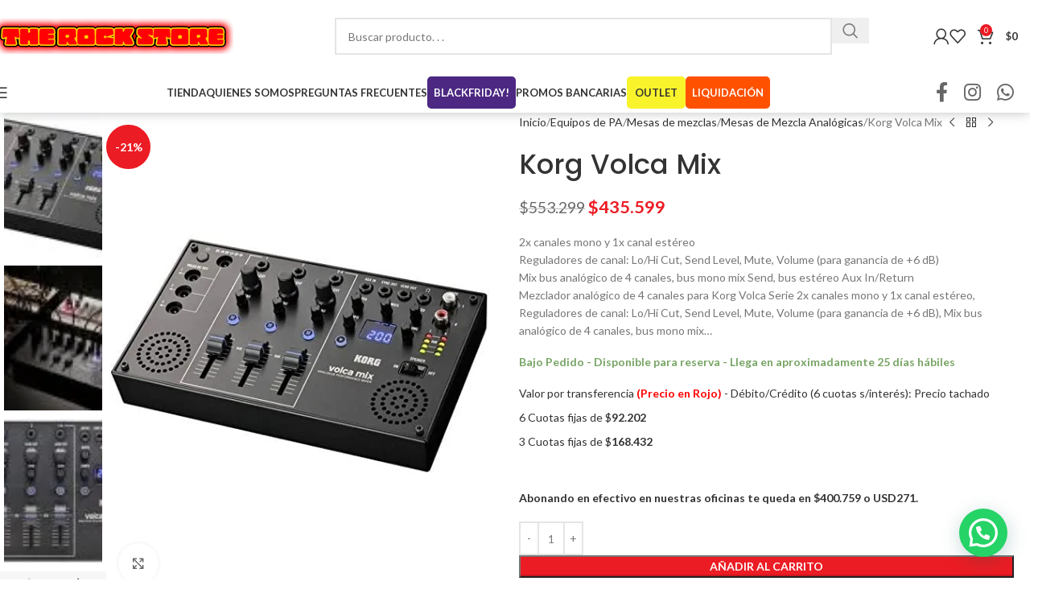

--- FILE ---
content_type: text/html; charset=UTF-8
request_url: https://therockstore.com.ar/korg-volca-mix/
body_size: 41754
content:
<!DOCTYPE html>
<html lang="es" prefix="og: https://ogp.me/ns#">
<head>
	<meta charset="UTF-8">
	<link rel="profile" href="https://gmpg.org/xfn/11">
	<link rel="pingback" href="https://therockstore.com.ar/xmlrpc.php">

	
<!-- Optimización para motores de búsqueda de Rank Math -  https://rankmath.com/ -->
<title>Korg Volca Mix | The Rock Store</title>
<meta name="description" content="n 2x canales mono y 1x canal estéreon n Reguladores de canal: Lo/Hi Cut, Send Level, Mute, Volume (para"/>
<meta name="robots" content="index, follow"/>
<link rel="canonical" href="https://therockstore.com.ar/korg-volca-mix/" />
<meta property="og:locale" content="es_ES" />
<meta property="og:type" content="product" />
<meta property="og:title" content="Korg Volca Mix | The Rock Store" />
<meta property="og:description" content="\n 2x canales mono y 1x canal estéreo\n \n Reguladores de canal: Lo/Hi Cut, Send Level, Mute, Volume (para" />
<meta property="og:url" content="https://therockstore.com.ar/korg-volca-mix/" />
<meta property="og:site_name" content="The Rock Store" />
<meta property="og:updated_time" content="2026-01-02T20:16:15-03:00" />
<meta property="og:image" content="https://therockstore.com.ar/wp-content/uploads/2021/10/1622388546711.jpg" />
<meta property="og:image:secure_url" content="https://therockstore.com.ar/wp-content/uploads/2021/10/1622388546711.jpg" />
<meta property="og:image:width" content="498" />
<meta property="og:image:height" content="314" />
<meta property="og:image:alt" content="Korg Volca Mix-Img-172185" />
<meta property="og:image:type" content="image/jpeg" />
<meta property="product:price:amount" content="435599" />
<meta property="product:price:currency" content="ARS" />
<meta property="product:availability" content="instock" />
<meta name="twitter:card" content="summary_large_image" />
<meta name="twitter:title" content="Korg Volca Mix | The Rock Store" />
<meta name="twitter:description" content="\n 2x canales mono y 1x canal estéreo\n \n Reguladores de canal: Lo/Hi Cut, Send Level, Mute, Volume (para" />
<meta name="twitter:image" content="https://therockstore.com.ar/wp-content/uploads/2021/10/1622388546711.jpg" />
<script type="application/ld+json" class="rank-math-schema">{"@context":"https://schema.org","@graph":[{"@type":"Organization","@id":"https://therockstore.com.ar/#organization","name":"TheRockStore","url":"https://therockstore.com.ar","logo":{"@type":"ImageObject","@id":"https://therockstore.com.ar/#logo","url":"https://therockstore.com.ar/wp-content/uploads/2021/10/Logos-02.png","contentUrl":"https://therockstore.com.ar/wp-content/uploads/2021/10/Logos-02.png","caption":"TheRockStore","inLanguage":"es"}},{"@type":"WebSite","@id":"https://therockstore.com.ar/#website","url":"https://therockstore.com.ar","name":"TheRockStore","publisher":{"@id":"https://therockstore.com.ar/#organization"},"inLanguage":"es"},{"@type":"ImageObject","@id":"https://therockstore.com.ar/wp-content/uploads/2021/10/1622388546711.jpg","url":"https://therockstore.com.ar/wp-content/uploads/2021/10/1622388546711.jpg","width":"498","height":"314","caption":"Korg Volca Mix-Img-172185","inLanguage":"es"},{"@type":"BreadcrumbList","@id":"https://therockstore.com.ar/korg-volca-mix/#breadcrumb","itemListElement":[{"@type":"ListItem","position":"1","item":{"@id":"https://therockstore.com.ar","name":"Portada"}},{"@type":"ListItem","position":"2","item":{"@id":"https://therockstore.com.ar/korg-volca-mix/","name":"Korg Volca Mix"}}]},{"@type":"ItemPage","@id":"https://therockstore.com.ar/korg-volca-mix/#webpage","url":"https://therockstore.com.ar/korg-volca-mix/","name":"Korg Volca Mix | The Rock Store","datePublished":"2021-10-20T23:57:39-03:00","dateModified":"2026-01-02T20:16:15-03:00","isPartOf":{"@id":"https://therockstore.com.ar/#website"},"primaryImageOfPage":{"@id":"https://therockstore.com.ar/wp-content/uploads/2021/10/1622388546711.jpg"},"inLanguage":"es","breadcrumb":{"@id":"https://therockstore.com.ar/korg-volca-mix/#breadcrumb"}},{"@type":"Product","name":"Korg Volca Mix | The Rock Store","description":"\\n 2x canales mono y 1x canal est\u00e9reo\\n \\n Reguladores de canal: Lo/Hi Cut, Send Level, Mute, Volume (para","sku":"K1618420159713WZJ5B","category":"Equipos de PA","mainEntityOfPage":{"@id":"https://therockstore.com.ar/korg-volca-mix/#webpage"},"weight":{"@type":"QuantitativeValue","unitCode":"KGM","value":"0.83"},"height":{"@type":"QuantitativeValue","unitCode":"CMT","value":"15.24"},"width":{"@type":"QuantitativeValue","unitCode":"CMT","value":"30.86"},"depth":{"@type":"QuantitativeValue","unitCode":"CMT","value":"6.99"},"image":[{"@type":"ImageObject","url":"https://therockstore.com.ar/wp-content/uploads/2021/10/1622388546711.jpg","height":"314","width":"498"},{"@type":"ImageObject","url":"https://therockstore.com.ar/wp-content/uploads/2021/10/1622388546200.jpg","height":"736","width":"1500"},{"@type":"ImageObject","url":"https://therockstore.com.ar/wp-content/uploads/2021/10/1622388546383.jpg","height":"302","width":"499"},{"@type":"ImageObject","url":"https://therockstore.com.ar/wp-content/uploads/2021/10/1618420159740.jpg","height":"150","width":"150"},{"@type":"ImageObject","url":"https://therockstore.com.ar/wp-content/uploads/2021/10/1618420160092.jpg","height":"570","width":"800"}],"offers":{"@type":"Offer","price":"435599","priceCurrency":"ARS","priceValidUntil":"2027-12-31","availability":"http://schema.org/BackOrder","itemCondition":"NewCondition","url":"https://therockstore.com.ar/korg-volca-mix/","seller":{"@type":"Organization","@id":"https://therockstore.com.ar/","name":"TheRockStore","url":"https://therockstore.com.ar","logo":"https://therockstore.com.ar/wp-content/uploads/2021/10/Logos-02.png"},"priceSpecification":{"price":"435599","priceCurrency":"ARS","valueAddedTaxIncluded":"true"}},"additionalProperty":[{"@type":"PropertyValue","name":"pa_marca","value":"Korg"},{"@type":"PropertyValue","name":"pa_modelo","value":"Volca Mix"},{"@type":"PropertyValue","name":"pa_foot-switch","value":"No"},{"@type":"PropertyValue","name":"pa_montaje-en-rack","value":"No"},{"@type":"PropertyValue","name":"pa_zonas","value":"0"},{"@type":"PropertyValue","name":"pa_mezclador-en-matriz","value":"No"},{"@type":"PropertyValue","name":"pa_reproductor-bluetooth","value":"No"},{"@type":"PropertyValue","name":"pa_lector-usb","value":"No"},{"@type":"PropertyValue","name":"pa_procesadores-de-efectos","value":"0"},{"@type":"PropertyValue","name":"pa_pfl","value":"No"},{"@type":"PropertyValue","name":"pa_grabacion-a-usb-sd","value":"No"},{"@type":"PropertyValue","name":"pa_grabacion-multipista","value":"No"},{"@type":"PropertyValue","name":"pa_interfaz-de-audio","value":"No"},{"@type":"PropertyValue","name":"pa_no-de-pre-aux","value":"0"},{"@type":"PropertyValue","name":"pa_conectores-master","value":"RCA"},{"@type":"PropertyValue","name":"pa_no-de-entradas-stereo","value":"3"},{"@type":"PropertyValue","name":"pa_entradas-de-microfono","value":"0"},{"@type":"PropertyValue","name":"pa_no-de-canales-en-paralelo","value":"1467"}],"@id":"https://therockstore.com.ar/korg-volca-mix/#richSnippet"}]}</script>
<!-- /Plugin Rank Math WordPress SEO -->

<link rel='dns-prefetch' href='//js.retainful.com' />
<link rel='dns-prefetch' href='//capi-automation.s3.us-east-2.amazonaws.com' />
<link rel='dns-prefetch' href='//fonts.googleapis.com' />
<link rel='dns-prefetch' href='//www.googletagmanager.com' />
<link rel="alternate" type="application/rss+xml" title="The Rock Store &raquo; Feed" href="https://therockstore.com.ar/feed/" />
<link rel="alternate" type="application/rss+xml" title="The Rock Store &raquo; Feed de los comentarios" href="https://therockstore.com.ar/comments/feed/" />
<link rel="alternate" type="application/rss+xml" title="The Rock Store &raquo; Comentario Korg Volca Mix del feed" href="https://therockstore.com.ar/korg-volca-mix/feed/" />
<link rel="alternate" title="oEmbed (JSON)" type="application/json+oembed" href="https://therockstore.com.ar/wp-json/oembed/1.0/embed?url=https%3A%2F%2Ftherockstore.com.ar%2Fkorg-volca-mix%2F" />
<link rel="alternate" title="oEmbed (XML)" type="text/xml+oembed" href="https://therockstore.com.ar/wp-json/oembed/1.0/embed?url=https%3A%2F%2Ftherockstore.com.ar%2Fkorg-volca-mix%2F&#038;format=xml" />
<style id='wp-img-auto-sizes-contain-inline-css' type='text/css'>
img:is([sizes=auto i],[sizes^="auto," i]){contain-intrinsic-size:3000px 1500px}
/*# sourceURL=wp-img-auto-sizes-contain-inline-css */
</style>
<link rel='stylesheet' id='acfwf-wc-cart-block-integration-css' href='https://therockstore.com.ar/wp-content/plugins/advanced-coupons-for-woocommerce-free/dist/assets/index-467dde24.css?ver=1751273708' type='text/css' media='all' />
<link rel='stylesheet' id='acfwf-wc-checkout-block-integration-css' href='https://therockstore.com.ar/wp-content/plugins/advanced-coupons-for-woocommerce-free/dist/assets/index-2a7d8588.css?ver=1751273708' type='text/css' media='all' />
<link rel='stylesheet' id='cr-frontend-css-css' href='https://therockstore.com.ar/wp-content/plugins/customer-reviews-woocommerce/css/frontend.css?ver=5.80.1' type='text/css' media='all' />
<style id='woocommerce-inline-inline-css' type='text/css'>
.woocommerce form .form-row .required { visibility: visible; }
/*# sourceURL=woocommerce-inline-inline-css */
</style>
<link rel='stylesheet' id='wt-smart-coupon-for-woo-css' href='https://therockstore.com.ar/wp-content/plugins/wt-smart-coupons-for-woocommerce/public/css/wt-smart-coupon-public.css?ver=2.2.0' type='text/css' media='all' />
<link rel='stylesheet' id='se_styles-css' href='https://therockstore.com.ar/wp-content/plugins/smart-search-for-woocommerce/assets/css/se-styles.css?ver=1.0.18' type='text/css' media='' />
<link rel='stylesheet' id='elementor-frontend-css' href='https://therockstore.com.ar/wp-content/plugins/elementor/assets/css/frontend.min.css?ver=3.28.4' type='text/css' media='all' />
<link rel='stylesheet' id='widget-image-css' href='https://therockstore.com.ar/wp-content/plugins/elementor/assets/css/widget-image.min.css?ver=3.28.4' type='text/css' media='all' />
<link rel='stylesheet' id='widget-icon-list-css' href='https://therockstore.com.ar/wp-content/plugins/elementor/assets/css/widget-icon-list.min.css?ver=3.28.4' type='text/css' media='all' />
<link rel='stylesheet' id='widget-nav-menu-css' href='https://therockstore.com.ar/wp-content/plugins/elementor-pro/assets/css/widget-nav-menu.min.css?ver=3.28.4' type='text/css' media='all' />
<link rel='stylesheet' id='widget-social-icons-css' href='https://therockstore.com.ar/wp-content/plugins/elementor/assets/css/widget-social-icons.min.css?ver=3.28.4' type='text/css' media='all' />
<link rel='stylesheet' id='e-apple-webkit-css' href='https://therockstore.com.ar/wp-content/plugins/elementor/assets/css/conditionals/apple-webkit.min.css?ver=3.28.4' type='text/css' media='all' />
<link rel='stylesheet' id='elementor-post-2740-css' href='https://therockstore.com.ar/wp-content/uploads/elementor/css/post-2740.css?ver=1768511173' type='text/css' media='all' />
<link rel='stylesheet' id='elementor-post-3020-css' href='https://therockstore.com.ar/wp-content/uploads/elementor/css/post-3020.css?ver=1768511173' type='text/css' media='all' />
<link rel='stylesheet' id='pmw-public-elementor-fix-css' href='https://therockstore.com.ar/wp-content/plugins/woocommerce-google-adwords-conversion-tracking-tag/css/public/elementor-fix.css?ver=1.54.1' type='text/css' media='all' />
<link rel='stylesheet' id='joinchat-css' href='https://therockstore.com.ar/wp-content/plugins/creame-whatsapp-me/public/css/joinchat.min.css?ver=5.2.4' type='text/css' media='all' />
<link rel='stylesheet' id='joinchat-support-agents-css' href='https://therockstore.com.ar/wp-content/plugins/joinchat-support-agents/public/css/joinchat-support-agents.min.css?ver=3.7.4' type='text/css' media='all' />
<link rel='stylesheet' id='mobbex_product_style-css' href='https://therockstore.com.ar/wp-content/plugins/woocommerce-mobbex/assets/css/product.css?ver=3.20.3' type='text/css' media='all' />
<link rel='stylesheet' id='wd-style-base-css' href='https://therockstore.com.ar/wp-content/themes/woodmart/css/parts/base.min.css?ver=8.2.3' type='text/css' media='all' />
<link rel='stylesheet' id='wd-helpers-wpb-elem-css' href='https://therockstore.com.ar/wp-content/themes/woodmart/css/parts/helpers-wpb-elem.min.css?ver=8.2.3' type='text/css' media='all' />
<link rel='stylesheet' id='wd-lazy-loading-css' href='https://therockstore.com.ar/wp-content/themes/woodmart/css/parts/opt-lazy-load.min.css?ver=8.2.3' type='text/css' media='all' />
<link rel='stylesheet' id='wd-elementor-base-css' href='https://therockstore.com.ar/wp-content/themes/woodmart/css/parts/int-elem-base.min.css?ver=8.2.3' type='text/css' media='all' />
<link rel='stylesheet' id='wd-elementor-pro-base-css' href='https://therockstore.com.ar/wp-content/themes/woodmart/css/parts/int-elementor-pro.min.css?ver=8.2.3' type='text/css' media='all' />
<link rel='stylesheet' id='wd-int-wordfence-css' href='https://therockstore.com.ar/wp-content/themes/woodmart/css/parts/int-wordfence.min.css?ver=8.2.3' type='text/css' media='all' />
<link rel='stylesheet' id='wd-woocommerce-base-css' href='https://therockstore.com.ar/wp-content/themes/woodmart/css/parts/woocommerce-base.min.css?ver=8.2.3' type='text/css' media='all' />
<link rel='stylesheet' id='wd-mod-star-rating-css' href='https://therockstore.com.ar/wp-content/themes/woodmart/css/parts/mod-star-rating.min.css?ver=8.2.3' type='text/css' media='all' />
<link rel='stylesheet' id='wd-woocommerce-block-notices-css' href='https://therockstore.com.ar/wp-content/themes/woodmart/css/parts/woo-mod-block-notices.min.css?ver=8.2.3' type='text/css' media='all' />
<link rel='stylesheet' id='wd-woo-mod-quantity-css' href='https://therockstore.com.ar/wp-content/themes/woodmart/css/parts/woo-mod-quantity.min.css?ver=8.2.3' type='text/css' media='all' />
<link rel='stylesheet' id='wd-woo-single-prod-el-base-css' href='https://therockstore.com.ar/wp-content/themes/woodmart/css/parts/woo-single-prod-el-base.min.css?ver=8.2.3' type='text/css' media='all' />
<link rel='stylesheet' id='wd-woo-mod-stock-status-css' href='https://therockstore.com.ar/wp-content/themes/woodmart/css/parts/woo-mod-stock-status.min.css?ver=8.2.3' type='text/css' media='all' />
<link rel='stylesheet' id='wd-woo-mod-shop-attributes-css' href='https://therockstore.com.ar/wp-content/themes/woodmart/css/parts/woo-mod-shop-attributes.min.css?ver=8.2.3' type='text/css' media='all' />
<link rel='stylesheet' id='wd-header-base-css' href='https://therockstore.com.ar/wp-content/themes/woodmart/css/parts/header-base.min.css?ver=8.2.3' type='text/css' media='all' />
<link rel='stylesheet' id='wd-mod-tools-css' href='https://therockstore.com.ar/wp-content/themes/woodmart/css/parts/mod-tools.min.css?ver=8.2.3' type='text/css' media='all' />
<link rel='stylesheet' id='wd-header-search-css' href='https://therockstore.com.ar/wp-content/themes/woodmart/css/parts/header-el-search.min.css?ver=8.2.3' type='text/css' media='all' />
<link rel='stylesheet' id='wd-header-search-form-css' href='https://therockstore.com.ar/wp-content/themes/woodmart/css/parts/header-el-search-form.min.css?ver=8.2.3' type='text/css' media='all' />
<link rel='stylesheet' id='wd-wd-search-form-css' href='https://therockstore.com.ar/wp-content/themes/woodmart/css/parts/wd-search-form.min.css?ver=8.2.3' type='text/css' media='all' />
<link rel='stylesheet' id='wd-wd-search-dropdown-css' href='https://therockstore.com.ar/wp-content/themes/woodmart/css/parts/wd-search-dropdown.min.css?ver=8.2.3' type='text/css' media='all' />
<link rel='stylesheet' id='wd-woo-mod-login-form-css' href='https://therockstore.com.ar/wp-content/themes/woodmart/css/parts/woo-mod-login-form.min.css?ver=8.2.3' type='text/css' media='all' />
<link rel='stylesheet' id='wd-header-my-account-css' href='https://therockstore.com.ar/wp-content/themes/woodmart/css/parts/header-el-my-account.min.css?ver=8.2.3' type='text/css' media='all' />
<link rel='stylesheet' id='wd-header-elements-base-css' href='https://therockstore.com.ar/wp-content/themes/woodmart/css/parts/header-el-base.min.css?ver=8.2.3' type='text/css' media='all' />
<link rel='stylesheet' id='wd-header-cart-side-css' href='https://therockstore.com.ar/wp-content/themes/woodmart/css/parts/header-el-cart-side.min.css?ver=8.2.3' type='text/css' media='all' />
<link rel='stylesheet' id='wd-header-cart-css' href='https://therockstore.com.ar/wp-content/themes/woodmart/css/parts/header-el-cart.min.css?ver=8.2.3' type='text/css' media='all' />
<link rel='stylesheet' id='wd-widget-shopping-cart-css' href='https://therockstore.com.ar/wp-content/themes/woodmart/css/parts/woo-widget-shopping-cart.min.css?ver=8.2.3' type='text/css' media='all' />
<link rel='stylesheet' id='wd-widget-product-list-css' href='https://therockstore.com.ar/wp-content/themes/woodmart/css/parts/woo-widget-product-list.min.css?ver=8.2.3' type='text/css' media='all' />
<link rel='stylesheet' id='wd-header-mobile-nav-dropdown-css' href='https://therockstore.com.ar/wp-content/themes/woodmart/css/parts/header-el-mobile-nav-dropdown.min.css?ver=8.2.3' type='text/css' media='all' />
<link rel='stylesheet' id='wd-social-icons-css' href='https://therockstore.com.ar/wp-content/themes/woodmart/css/parts/el-social-icons.min.css?ver=8.2.3' type='text/css' media='all' />
<link rel='stylesheet' id='wd-wd-search-results-css' href='https://therockstore.com.ar/wp-content/themes/woodmart/css/parts/wd-search-results.min.css?ver=8.2.3' type='text/css' media='all' />
<link rel='stylesheet' id='wd-page-title-css' href='https://therockstore.com.ar/wp-content/themes/woodmart/css/parts/page-title.min.css?ver=8.2.3' type='text/css' media='all' />
<link rel='stylesheet' id='wd-woo-single-prod-predefined-css' href='https://therockstore.com.ar/wp-content/themes/woodmart/css/parts/woo-single-prod-predefined.min.css?ver=8.2.3' type='text/css' media='all' />
<link rel='stylesheet' id='wd-woo-single-prod-and-quick-view-predefined-css' href='https://therockstore.com.ar/wp-content/themes/woodmart/css/parts/woo-single-prod-and-quick-view-predefined.min.css?ver=8.2.3' type='text/css' media='all' />
<link rel='stylesheet' id='wd-woo-single-prod-el-tabs-predefined-css' href='https://therockstore.com.ar/wp-content/themes/woodmart/css/parts/woo-single-prod-el-tabs-predefined.min.css?ver=8.2.3' type='text/css' media='all' />
<link rel='stylesheet' id='wd-photoswipe-css' href='https://therockstore.com.ar/wp-content/themes/woodmart/css/parts/lib-photoswipe.min.css?ver=8.2.3' type='text/css' media='all' />
<link rel='stylesheet' id='wd-woo-single-prod-el-gallery-css' href='https://therockstore.com.ar/wp-content/themes/woodmart/css/parts/woo-single-prod-el-gallery.min.css?ver=8.2.3' type='text/css' media='all' />
<link rel='stylesheet' id='wd-woo-single-prod-el-gallery-opt-thumb-left-desktop-css' href='https://therockstore.com.ar/wp-content/themes/woodmart/css/parts/woo-single-prod-el-gallery-opt-thumb-left-desktop.min.css?ver=8.2.3' type='text/css' media='all' />
<link rel='stylesheet' id='wd-swiper-css' href='https://therockstore.com.ar/wp-content/themes/woodmart/css/parts/lib-swiper.min.css?ver=8.2.3' type='text/css' media='all' />
<link rel='stylesheet' id='wd-woo-mod-product-labels-css' href='https://therockstore.com.ar/wp-content/themes/woodmart/css/parts/woo-mod-product-labels.min.css?ver=8.2.3' type='text/css' media='all' />
<link rel='stylesheet' id='wd-woo-mod-product-labels-round-css' href='https://therockstore.com.ar/wp-content/themes/woodmart/css/parts/woo-mod-product-labels-round.min.css?ver=8.2.3' type='text/css' media='all' />
<link rel='stylesheet' id='wd-swiper-arrows-css' href='https://therockstore.com.ar/wp-content/themes/woodmart/css/parts/lib-swiper-arrows.min.css?ver=8.2.3' type='text/css' media='all' />
<link rel='stylesheet' id='wd-woo-single-prod-el-navigation-css' href='https://therockstore.com.ar/wp-content/themes/woodmart/css/parts/woo-single-prod-el-navigation.min.css?ver=8.2.3' type='text/css' media='all' />
<link rel='stylesheet' id='wd-tabs-css' href='https://therockstore.com.ar/wp-content/themes/woodmart/css/parts/el-tabs.min.css?ver=8.2.3' type='text/css' media='all' />
<link rel='stylesheet' id='wd-woo-single-prod-el-tabs-opt-layout-tabs-css' href='https://therockstore.com.ar/wp-content/themes/woodmart/css/parts/woo-single-prod-el-tabs-opt-layout-tabs.min.css?ver=8.2.3' type='text/css' media='all' />
<link rel='stylesheet' id='wd-accordion-css' href='https://therockstore.com.ar/wp-content/themes/woodmart/css/parts/el-accordion.min.css?ver=8.2.3' type='text/css' media='all' />
<link rel='stylesheet' id='wd-accordion-elem-wpb-css' href='https://therockstore.com.ar/wp-content/themes/woodmart/css/parts/el-accordion-wpb-elem.min.css?ver=8.2.3' type='text/css' media='all' />
<link rel='stylesheet' id='wd-woo-single-prod-el-reviews-css' href='https://therockstore.com.ar/wp-content/themes/woodmart/css/parts/woo-single-prod-el-reviews.min.css?ver=8.2.3' type='text/css' media='all' />
<link rel='stylesheet' id='wd-woo-single-prod-el-reviews-style-1-css' href='https://therockstore.com.ar/wp-content/themes/woodmart/css/parts/woo-single-prod-el-reviews-style-1.min.css?ver=8.2.3' type='text/css' media='all' />
<link rel='stylesheet' id='wd-post-types-mod-comments-css' href='https://therockstore.com.ar/wp-content/themes/woodmart/css/parts/post-types-mod-comments.min.css?ver=8.2.3' type='text/css' media='all' />
<link rel='stylesheet' id='wd-product-loop-css' href='https://therockstore.com.ar/wp-content/themes/woodmart/css/parts/woo-product-loop.min.css?ver=8.2.3' type='text/css' media='all' />
<link rel='stylesheet' id='wd-product-loop-standard-css' href='https://therockstore.com.ar/wp-content/themes/woodmart/css/parts/woo-product-loop-standard.min.css?ver=8.2.3' type='text/css' media='all' />
<link rel='stylesheet' id='wd-woo-mod-add-btn-replace-css' href='https://therockstore.com.ar/wp-content/themes/woodmart/css/parts/woo-mod-add-btn-replace.min.css?ver=8.2.3' type='text/css' media='all' />
<link rel='stylesheet' id='wd-bordered-product-css' href='https://therockstore.com.ar/wp-content/themes/woodmart/css/parts/woo-opt-bordered-product.min.css?ver=8.2.3' type='text/css' media='all' />
<link rel='stylesheet' id='wd-mfp-popup-css' href='https://therockstore.com.ar/wp-content/themes/woodmart/css/parts/lib-magnific-popup.min.css?ver=8.2.3' type='text/css' media='all' />
<link rel='stylesheet' id='wd-swiper-pagin-css' href='https://therockstore.com.ar/wp-content/themes/woodmart/css/parts/lib-swiper-pagin.min.css?ver=8.2.3' type='text/css' media='all' />
<link rel='stylesheet' id='xts-google-fonts-css' href='https://fonts.googleapis.com/css?family=Lato%3A400%2C700%7CPoppins%3A400%2C600%2C500&#038;display=swap&#038;ver=8.2.3' type='text/css' media='all' />
<link rel='stylesheet' id='child-style-css' href='https://therockstore.com.ar/wp-content/themes/woodmart-child/style.css?ver=8.2.3' type='text/css' media='all' />
<link rel='stylesheet' id='elementor-gf-local-roboto-css' href='https://therockstore.com.ar/wp-content/uploads/elementor/google-fonts/css/roboto.css?ver=1746722980' type='text/css' media='all' />
<link rel='stylesheet' id='elementor-gf-local-robotoslab-css' href='https://therockstore.com.ar/wp-content/uploads/elementor/google-fonts/css/robotoslab.css?ver=1746722975' type='text/css' media='all' />
<script src="https://therockstore.com.ar/wp-includes/js/jquery/jquery.min.js?ver=3.7.1" id="jquery-core-js"></script>
<script src="https://therockstore.com.ar/wp-includes/js/dist/hooks.min.js?ver=dd5603f07f9220ed27f1" id="wp-hooks-js"></script>
<script src="https://therockstore.com.ar/wp-content/plugins/woocommerce/assets/js/jquery-blockui/jquery.blockUI.min.js?ver=2.7.0-wc.9.8.4" id="jquery-blockui-js" defer data-wp-strategy="defer"></script>
<script id="wc-add-to-cart-js-extra">
var wc_add_to_cart_params = {"ajax_url":"/wp-admin/admin-ajax.php","wc_ajax_url":"/?wc-ajax=%%endpoint%%","i18n_view_cart":"Ver carrito","cart_url":"https://therockstore.com.ar/cart/","is_cart":"","cart_redirect_after_add":"yes"};
//# sourceURL=wc-add-to-cart-js-extra
</script>
<script src="https://therockstore.com.ar/wp-content/plugins/woocommerce/assets/js/frontend/add-to-cart.min.js?ver=9.8.4" id="wc-add-to-cart-js" defer data-wp-strategy="defer"></script>
<script id="wc-single-product-js-extra">
var wc_single_product_params = {"i18n_required_rating_text":"Por favor elige una puntuaci\u00f3n","i18n_rating_options":["1 de 5 estrellas","2 de 5 estrellas","3 de 5 estrellas","4 de 5 estrellas","5 de 5 estrellas"],"i18n_product_gallery_trigger_text":"Ver galer\u00eda de im\u00e1genes a pantalla completa","review_rating_required":"yes","flexslider":{"rtl":false,"animation":"slide","smoothHeight":true,"directionNav":false,"controlNav":"thumbnails","slideshow":false,"animationSpeed":500,"animationLoop":false,"allowOneSlide":false},"zoom_enabled":"","zoom_options":[],"photoswipe_enabled":"","photoswipe_options":{"shareEl":false,"closeOnScroll":false,"history":false,"hideAnimationDuration":0,"showAnimationDuration":0},"flexslider_enabled":""};
//# sourceURL=wc-single-product-js-extra
</script>
<script src="https://therockstore.com.ar/wp-content/plugins/woocommerce/assets/js/frontend/single-product.min.js?ver=9.8.4" id="wc-single-product-js" defer data-wp-strategy="defer"></script>
<script src="https://therockstore.com.ar/wp-content/plugins/woocommerce/assets/js/js-cookie/js.cookie.min.js?ver=2.1.4-wc.9.8.4" id="js-cookie-js" defer data-wp-strategy="defer"></script>
<script id="woocommerce-js-extra">
var woocommerce_params = {"ajax_url":"/wp-admin/admin-ajax.php","wc_ajax_url":"/?wc-ajax=%%endpoint%%","i18n_password_show":"Mostrar contrase\u00f1a","i18n_password_hide":"Ocultar contrase\u00f1a"};
//# sourceURL=woocommerce-js-extra
</script>
<script src="https://therockstore.com.ar/wp-content/plugins/woocommerce/assets/js/frontend/woocommerce.min.js?ver=9.8.4" id="woocommerce-js" defer data-wp-strategy="defer"></script>
<script id="wt-smart-coupon-for-woo-js-extra">
var WTSmartCouponOBJ = {"ajaxurl":"https://therockstore.com.ar/wp-admin/admin-ajax.php","wc_ajax_url":"https://therockstore.com.ar/?wc-ajax=","nonces":{"public":"a2d58f707f","apply_coupon":"a574516dd0"},"labels":{"please_wait":"Please wait...","choose_variation":"Please choose a variation","error":"Error !!!"},"shipping_method":[],"payment_method":"","is_cart":""};
//# sourceURL=wt-smart-coupon-for-woo-js-extra
</script>
<script src="https://therockstore.com.ar/wp-content/plugins/wt-smart-coupons-for-woocommerce/public/js/wt-smart-coupon-public.js?ver=2.2.0" id="wt-smart-coupon-for-woo-js"></script>
<script id="wpm-js-extra">
var wpm = {"ajax_url":"https://therockstore.com.ar/wp-admin/admin-ajax.php","root":"https://therockstore.com.ar/wp-json/","nonce_wp_rest":"d65a1e52e1","nonce_ajax":"7ff0d6fd38"};
//# sourceURL=wpm-js-extra
</script>
<script src="https://therockstore.com.ar/wp-content/plugins/woocommerce-google-adwords-conversion-tracking-tag/js/public/free/wpm-public.p1.min.js?ver=1.54.1" id="wpm-js"></script>
<script id="wc-cart-fragments-js-extra">
var wc_cart_fragments_params = {"ajax_url":"/wp-admin/admin-ajax.php","wc_ajax_url":"/?wc-ajax=%%endpoint%%","cart_hash_key":"wc_cart_hash_f9a010e98c926b7adb783d0a510851f7","fragment_name":"wc_fragments_f9a010e98c926b7adb783d0a510851f7","request_timeout":"5000"};
//# sourceURL=wc-cart-fragments-js-extra
</script>
<script src="https://therockstore.com.ar/wp-content/plugins/woocommerce/assets/js/frontend/cart-fragments.min.js?ver=9.8.4" id="wc-cart-fragments-js" defer data-wp-strategy="defer"></script>
<script id="rnoc_track-user-cart-js-extra">
var retainful_cart_data = {"ajax_url":"https://therockstore.com.ar/wp-admin/admin-ajax.php","jquery_url":"https://therockstore.com.ar/wp-includes/js/jquery/jquery.js","ip":"18.119.156.28","version":"2.6.42","public_key":"19474085-91da-45a2-afc3-4438f094c22b","api_url":"https://api.retainful.com/v1/woocommerce/webhooks/checkout","billing_email":"","tracking_element_selector":"retainful-abandoned-cart-data","cart_tracking_engine":"js"};
//# sourceURL=rnoc_track-user-cart-js-extra
</script>
<script src='https://js.retainful.com/woocommerce/v2/retainful.js?ver=2.6.42' id='rnoc_track-user-cart-js' data-cfasync='false' defer></script><script id="rnoc_popup-coupon-js-extra">
var retainful_popup_data = {"ajax_url":"https://therockstore.com.ar/wp-admin/admin-ajax.php","version":"2.6.42","popup_redirect_timeout":"1500"};
//# sourceURL=rnoc_popup-coupon-js-extra
</script>
<script src="https://therockstore.com.ar/wp-content/plugins/retainful-next-order-coupon-for-woocommerce//src/assets/js/popup_coupon.js?ver=2.6.42" id="rnoc_popup-coupon-js"></script>
<script id="mbbx-product-button-js-js-extra">
var mobbexWidget = {"widgetUpdateUrl":"https://therockstore.com.ar/wp-json/mobbex/v1/widget"};
//# sourceURL=mbbx-product-button-js-js-extra
</script>
<script src="https://therockstore.com.ar/wp-content/plugins/woocommerce-mobbex/assets/js/finance-widget.js?ver=3.20.3" id="mbbx-product-button-js-js"></script>
<script src="https://therockstore.com.ar/wp-content/themes/woodmart/js/libs/device.min.js?ver=8.2.3" id="wd-device-library-js"></script>
<script src="https://therockstore.com.ar/wp-content/themes/woodmart/js/scripts/global/scrollBar.min.js?ver=8.2.3" id="wd-scrollbar-js"></script>
<link rel="https://api.w.org/" href="https://therockstore.com.ar/wp-json/" /><link rel="alternate" title="JSON" type="application/json" href="https://therockstore.com.ar/wp-json/wp/v2/product/15290" /><link rel="EditURI" type="application/rsd+xml" title="RSD" href="https://therockstore.com.ar/xmlrpc.php?rsd" />
<meta name="generator" content="WordPress 6.9" />
<link rel='shortlink' href='https://therockstore.com.ar/?p=15290' />
<meta name="generator" content="Site Kit by Google 1.168.0" /><style id="woo-custom-stock-status" data-wcss-ver="1.6.6" >.woocommerce div.product .woo-custom-stock-status.in_stock_color { color: #77a464 !important; font-size: inherit }.woo-custom-stock-status.in_stock_color { color: #77a464 !important; font-size: inherit }.wc-block-components-product-badge{display:none!important;}ul .in_stock_color,ul.products .in_stock_color, li.wc-block-grid__product .in_stock_color { color: #77a464 !important; font-size: inherit }.woocommerce-table__product-name .in_stock_color { color: #77a464 !important; font-size: inherit }p.in_stock_color { color: #77a464 !important; font-size: inherit }.woocommerce div.product .wc-block-components-product-price .woo-custom-stock-status{font-size:16px}.woocommerce div.product .woo-custom-stock-status.only_s_left_in_stock_color { color: #77a464 !important; font-size: inherit }.woo-custom-stock-status.only_s_left_in_stock_color { color: #77a464 !important; font-size: inherit }.wc-block-components-product-badge{display:none!important;}ul .only_s_left_in_stock_color,ul.products .only_s_left_in_stock_color, li.wc-block-grid__product .only_s_left_in_stock_color { color: #77a464 !important; font-size: inherit }.woocommerce-table__product-name .only_s_left_in_stock_color { color: #77a464 !important; font-size: inherit }p.only_s_left_in_stock_color { color: #77a464 !important; font-size: inherit }.woocommerce div.product .wc-block-components-product-price .woo-custom-stock-status{font-size:16px}.woocommerce div.product .woo-custom-stock-status.can_be_backordered_color { color: #77a464 !important; font-size: inherit }.woo-custom-stock-status.can_be_backordered_color { color: #77a464 !important; font-size: inherit }.wc-block-components-product-badge{display:none!important;}ul .can_be_backordered_color,ul.products .can_be_backordered_color, li.wc-block-grid__product .can_be_backordered_color { color: #77a464 !important; font-size: inherit }.woocommerce-table__product-name .can_be_backordered_color { color: #77a464 !important; font-size: inherit }p.can_be_backordered_color { color: #77a464 !important; font-size: inherit }.woocommerce div.product .wc-block-components-product-price .woo-custom-stock-status{font-size:16px}.woocommerce div.product .woo-custom-stock-status.s_in_stock_color { color: #77a464 !important; font-size: inherit }.woo-custom-stock-status.s_in_stock_color { color: #77a464 !important; font-size: inherit }.wc-block-components-product-badge{display:none!important;}ul .s_in_stock_color,ul.products .s_in_stock_color, li.wc-block-grid__product .s_in_stock_color { color: #77a464 !important; font-size: inherit }.woocommerce-table__product-name .s_in_stock_color { color: #77a464 !important; font-size: inherit }p.s_in_stock_color { color: #77a464 !important; font-size: inherit }.woocommerce div.product .wc-block-components-product-price .woo-custom-stock-status{font-size:16px}.woocommerce div.product .woo-custom-stock-status.available_on_backorder_color { color: #77a464 !important; font-size: inherit }.woo-custom-stock-status.available_on_backorder_color { color: #77a464 !important; font-size: inherit }.wc-block-components-product-badge{display:none!important;}ul .available_on_backorder_color,ul.products .available_on_backorder_color, li.wc-block-grid__product .available_on_backorder_color { color: #77a464 !important; font-size: inherit }.woocommerce-table__product-name .available_on_backorder_color { color: #77a464 !important; font-size: inherit }p.available_on_backorder_color { color: #77a464 !important; font-size: inherit }.woocommerce div.product .wc-block-components-product-price .woo-custom-stock-status{font-size:16px}.woocommerce div.product .woo-custom-stock-status.out_of_stock_color { color: #ff0000 !important; font-size: inherit }.woo-custom-stock-status.out_of_stock_color { color: #ff0000 !important; font-size: inherit }.wc-block-components-product-badge{display:none!important;}ul .out_of_stock_color,ul.products .out_of_stock_color, li.wc-block-grid__product .out_of_stock_color { color: #ff0000 !important; font-size: inherit }.woocommerce-table__product-name .out_of_stock_color { color: #ff0000 !important; font-size: inherit }p.out_of_stock_color { color: #ff0000 !important; font-size: inherit }.woocommerce div.product .wc-block-components-product-price .woo-custom-stock-status{font-size:16px}.woocommerce div.product .woo-custom-stock-status.grouped_product_stock_status_color { color: #77a464 !important; font-size: inherit }.woo-custom-stock-status.grouped_product_stock_status_color { color: #77a464 !important; font-size: inherit }.wc-block-components-product-badge{display:none!important;}ul .grouped_product_stock_status_color,ul.products .grouped_product_stock_status_color, li.wc-block-grid__product .grouped_product_stock_status_color { color: #77a464 !important; font-size: inherit }.woocommerce-table__product-name .grouped_product_stock_status_color { color: #77a464 !important; font-size: inherit }p.grouped_product_stock_status_color { color: #77a464 !important; font-size: inherit }.woocommerce div.product .wc-block-components-product-price .woo-custom-stock-status{font-size:16px}.wd-product-stock.stock{display:none}.woocommerce-variation-price:not(:empty)+.woocommerce-variation-availability { margin-left: 0px; }.woocommerce-variation-price{
		        display:block!important}.woocommerce-variation-availability{
		        display:block!important}</style><!-- woo-custom-stock-status-color-css --><script></script><!-- woo-custom-stock-status-js --><meta name="ti-site-data" content="[base64]" />					<meta name="viewport" content="width=device-width, initial-scale=1.0">
											<link rel="preload" as="font" href="https://therockstore.com.ar/wp-content/themes/woodmart/fonts/woodmart-font-1-400.woff2?v=8.2.3" type="font/woff2" crossorigin>
						<noscript><style>.woocommerce-product-gallery{ opacity: 1 !important; }</style></noscript>
	<meta name="generator" content="Elementor 3.28.4; features: e_font_icon_svg, e_local_google_fonts, e_element_cache; settings: css_print_method-external, google_font-enabled, font_display-auto">

<!-- START Pixel Manager for WooCommerce -->

		<script>

			window.wpmDataLayer = window.wpmDataLayer || {};
			window.wpmDataLayer = Object.assign(window.wpmDataLayer, {"cart":{},"cart_item_keys":{},"version":{"number":"1.54.1","pro":false,"eligible_for_updates":false,"distro":"fms","beta":false,"show":true},"pixels":{"google":{"linker":{"settings":null},"user_id":false,"ads":{"conversion_ids":{"AW-10793241709":"lVTyCMDj6KQDEO2Yz5oo"},"dynamic_remarketing":{"status":true,"id_type":"post_id","send_events_with_parent_ids":true},"google_business_vertical":"retail","phone_conversion_number":"","phone_conversion_label":""},"analytics":{"ga4":{"measurement_id":"G-S4BDEB9JSZ","parameters":{},"mp_active":false,"debug_mode":false,"page_load_time_tracking":false},"id_type":"post_id"},"tag_id":"AW-10793241709","tag_id_suppressed":[],"tag_gateway":{"measurement_path":""},"tcf_support":false,"consent_mode":{"is_active":true,"wait_for_update":500,"ads_data_redaction":false,"url_passthrough":true}}},"shop":{"list_name":"Product | Korg Volca Mix","list_id":"product_korg-volca-mix","page_type":"product","product_type":"simple","currency":"ARS","selectors":{"addToCart":[],"beginCheckout":[]},"order_duplication_prevention":true,"view_item_list_trigger":{"test_mode":false,"background_color":"green","opacity":0.5,"repeat":true,"timeout":1000,"threshold":0.8},"variations_output":true,"session_active":true},"page":{"id":15290,"title":"Korg Volca Mix","type":"product","categories":[],"parent":{"id":0,"title":"Korg Volca Mix","type":"product","categories":[]}},"general":{"user_logged_in":false,"scroll_tracking_thresholds":[],"page_id":15290,"exclude_domains":[],"server_2_server":{"active":false,"user_agent_exclude_patterns":[],"ip_exclude_list":[],"pageview_event_s2s":{"is_active":false,"pixels":[]}},"consent_management":{"explicit_consent":false},"lazy_load_pmw":false,"chunk_base_path":"https://therockstore.com.ar/wp-content/plugins/woocommerce-google-adwords-conversion-tracking-tag/js/public/free/","modules":{"load_deprecated_functions":true}}});

		</script>

		
<!-- END Pixel Manager for WooCommerce -->
			<meta name="pm-dataLayer-meta" content="15290" class="wpmProductId"
				  data-id="15290">
					<script>
			(window.wpmDataLayer = window.wpmDataLayer || {}).products                = window.wpmDataLayer.products || {};
			window.wpmDataLayer.products[15290] = {"id":"15290","sku":"K1618420159713WZJ5B","price":435599,"brand":"Korg","quantity":1,"dyn_r_ids":{"post_id":"15290","sku":"K1618420159713WZJ5B","gpf":"woocommerce_gpf_15290","gla":"gla_15290"},"is_variable":false,"type":"simple","name":"Korg Volca Mix","category":["Equipos de PA","Mesas de Mezcla Analógicas","Mesas de mezclas"],"is_variation":false};
					</script>
					<script  type="text/javascript">
				!function(f,b,e,v,n,t,s){if(f.fbq)return;n=f.fbq=function(){n.callMethod?
					n.callMethod.apply(n,arguments):n.queue.push(arguments)};if(!f._fbq)f._fbq=n;
					n.push=n;n.loaded=!0;n.version='2.0';n.queue=[];t=b.createElement(e);t.async=!0;
					t.src=v;s=b.getElementsByTagName(e)[0];s.parentNode.insertBefore(t,s)}(window,
					document,'script','https://connect.facebook.net/en_US/fbevents.js');
			</script>
			<!-- WooCommerce Facebook Integration Begin -->
			<script  type="text/javascript">

				fbq('init', '592605394717862', {}, {
    "agent": "woocommerce_2-9.8.4-3.5.15"
});

				document.addEventListener( 'DOMContentLoaded', function() {
					// Insert placeholder for events injected when a product is added to the cart through AJAX.
					document.body.insertAdjacentHTML( 'beforeend', '<div class=\"wc-facebook-pixel-event-placeholder\"></div>' );
				}, false );

			</script>
			<!-- WooCommerce Facebook Integration End -->
			
<!-- Fragmento de código de Google Tag Manager añadido por Site Kit -->
<script>
			( function( w, d, s, l, i ) {
				w[l] = w[l] || [];
				w[l].push( {'gtm.start': new Date().getTime(), event: 'gtm.js'} );
				var f = d.getElementsByTagName( s )[0],
					j = d.createElement( s ), dl = l != 'dataLayer' ? '&l=' + l : '';
				j.async = true;
				j.src = 'https://www.googletagmanager.com/gtm.js?id=' + i + dl;
				f.parentNode.insertBefore( j, f );
			} )( window, document, 'script', 'dataLayer', 'GTM-WN7S8MW' );
			
</script>

<!-- Final del fragmento de código de Google Tag Manager añadido por Site Kit -->
<link rel="modulepreload" href="https://therockstore.com.ar/wp-content/plugins/advanced-coupons-for-woocommerce-free/dist/common/NoticesPlugin.4b31c3cc.js"  /><link rel="modulepreload" href="https://therockstore.com.ar/wp-content/plugins/advanced-coupons-for-woocommerce-free/dist/common/NoticesPlugin.4b31c3cc.js"  /><link rel="icon" href="https://therockstore.com.ar/wp-content/uploads/2021/12/cropped-LOGO-TRS-32x32.jpeg" sizes="32x32" />
<link rel="icon" href="https://therockstore.com.ar/wp-content/uploads/2021/12/cropped-LOGO-TRS-192x192.jpeg" sizes="192x192" />
<link rel="apple-touch-icon" href="https://therockstore.com.ar/wp-content/uploads/2021/12/cropped-LOGO-TRS-180x180.jpeg" />
<meta name="msapplication-TileImage" content="https://therockstore.com.ar/wp-content/uploads/2021/12/cropped-LOGO-TRS-270x270.jpeg" />
		<style type="text/css" id="wp-custom-css">
			.menu-item-48075 a { /* Reemplace ID con el ID del elemento del menú */
  background-color: #f8f32b; /* Código de color amarillo */
	border-radius: 5px; /* Radio de los bordes redondeados */
    padding: 5px 10px;
}		</style>
		<style>
		
		</style>			<style id="wd-style-header_515567-css" data-type="wd-style-header_515567">
				:root{
	--wd-top-bar-h: 40px;
	--wd-top-bar-sm-h: 40px;
	--wd-top-bar-sticky-h: .00001px;
	--wd-top-bar-brd-w: .00001px;

	--wd-header-general-h: 90px;
	--wd-header-general-sm-h: 60px;
	--wd-header-general-sticky-h: 60px;
	--wd-header-general-brd-w: .00001px;

	--wd-header-bottom-h: 50px;
	--wd-header-bottom-sm-h: 50px;
	--wd-header-bottom-sticky-h: .00001px;
	--wd-header-bottom-brd-w: .00001px;

	--wd-header-clone-h: .00001px;

	--wd-header-brd-w: calc(var(--wd-top-bar-brd-w) + var(--wd-header-general-brd-w) + var(--wd-header-bottom-brd-w));
	--wd-header-h: calc(var(--wd-top-bar-h) + var(--wd-header-general-h) + var(--wd-header-bottom-h) + var(--wd-header-brd-w));
	--wd-header-sticky-h: calc(var(--wd-top-bar-sticky-h) + var(--wd-header-general-sticky-h) + var(--wd-header-bottom-sticky-h) + var(--wd-header-clone-h) + var(--wd-header-brd-w));
	--wd-header-sm-h: calc(var(--wd-top-bar-sm-h) + var(--wd-header-general-sm-h) + var(--wd-header-bottom-sm-h) + var(--wd-header-brd-w));
}

.whb-top-bar .wd-dropdown {
	margin-top: 0px;
}

.whb-top-bar .wd-dropdown:after {
	height: 10px;
}


.whb-sticked .whb-general-header .wd-dropdown:not(.sub-sub-menu) {
	margin-top: 10px;
}

.whb-sticked .whb-general-header .wd-dropdown:not(.sub-sub-menu):after {
	height: 20px;
}




.whb-header-bottom .wd-dropdown {
	margin-top: 5px;
}

.whb-header-bottom .wd-dropdown:after {
	height: 15px;
}



					</style>
						<style id="wd-style-theme_settings_default-css" data-type="wd-style-theme_settings_default">
				@font-face {
	font-weight: normal;
	font-style: normal;
	font-family: "woodmart-font";
	src: url("//therockstore.com.ar/wp-content/themes/woodmart/fonts/woodmart-font-1-400.woff2?v=8.2.3") format("woff2");
	font-display:swap;
}

:root {
	--wd-text-font: "Lato", Arial, Helvetica, sans-serif;
	--wd-text-font-weight: 400;
	--wd-text-color: #777777;
	--wd-text-font-size: 14px;
	--wd-title-font: "Poppins", Arial, Helvetica, sans-serif;
	--wd-title-font-weight: 600;
	--wd-title-color: #242424;
	--wd-entities-title-font: "Poppins", Arial, Helvetica, sans-serif;
	--wd-entities-title-font-weight: 500;
	--wd-entities-title-color: #333333;
	--wd-entities-title-color-hover: rgb(51 51 51 / 65%);
	--wd-alternative-font: "Lato", Arial, Helvetica, sans-serif;
	--wd-widget-title-font: "Poppins", Arial, Helvetica, sans-serif;
	--wd-widget-title-font-weight: 600;
	--wd-widget-title-transform: uppercase;
	--wd-widget-title-color: #333;
	--wd-widget-title-font-size: 16px;
	--wd-header-el-font: "Lato", Arial, Helvetica, sans-serif;
	--wd-header-el-font-weight: 700;
	--wd-header-el-transform: uppercase;
	--wd-header-el-font-size: 13px;
	--wd-primary-color: rgb(236,28,36);
	--wd-alternative-color: #fbbc34;
	--wd-link-color: #333333;
	--wd-link-color-hover: #242424;
	--btn-default-bgcolor: #f7f7f7;
	--btn-default-bgcolor-hover: #efefef;
	--btn-accented-bgcolor: rgb(236,28,36);
	--btn-accented-bgcolor-hover: rgb(236,28,36);
	--wd-form-brd-width: 2px;
	--notices-success-bg: #459647;
	--notices-success-color: #fff;
	--notices-warning-bg: #E0B252;
	--notices-warning-color: #fff;
}
.wd-popup.wd-age-verify {
	--wd-popup-width: 500px;
}
.wd-popup.wd-promo-popup {
	background-color: #111111;
	background-image: none;
	background-repeat: no-repeat;
	background-size: contain;
	background-position: left center;
	--wd-popup-width: 800px;
}
:is(.woodmart-woocommerce-layered-nav, .wd-product-category-filter) .wd-scroll-content {
	max-height: 280px;
}
.wd-page-title {
	background-color: #0a0a0a;
	background-image: none;
	background-size: cover;
	background-position: center center;
}
.wd-footer {
	background-color: #ffffff;
	background-image: none;
}
.wd-popup.popup-quick-view {
	--wd-popup-width: 920px;
}
:root{
--wd-container-w: 1260px;
--wd-form-brd-radius: 0px;
--btn-default-color: #333;
--btn-default-color-hover: #333;
--btn-accented-color: #fff;
--btn-accented-color-hover: #fff;
--btn-default-brd-radius: 0px;
--btn-default-box-shadow: none;
--btn-default-box-shadow-hover: none;
--btn-default-box-shadow-active: none;
--btn-default-bottom: 0px;
--btn-accented-bottom-active: -1px;
--btn-accented-brd-radius: 0px;
--btn-accented-box-shadow: inset 0 -2px 0 rgba(0, 0, 0, .15);
--btn-accented-box-shadow-hover: inset 0 -2px 0 rgba(0, 0, 0, .15);
--wd-brd-radius: 0px;
}

@media (min-width: 1260px) {
section.elementor-section.wd-section-stretch > .elementor-container {
margin-left: auto;
margin-right: auto;
}
}


			</style>
			<style id='global-styles-inline-css' type='text/css'>
:root{--wp--preset--aspect-ratio--square: 1;--wp--preset--aspect-ratio--4-3: 4/3;--wp--preset--aspect-ratio--3-4: 3/4;--wp--preset--aspect-ratio--3-2: 3/2;--wp--preset--aspect-ratio--2-3: 2/3;--wp--preset--aspect-ratio--16-9: 16/9;--wp--preset--aspect-ratio--9-16: 9/16;--wp--preset--color--black: #000000;--wp--preset--color--cyan-bluish-gray: #abb8c3;--wp--preset--color--white: #ffffff;--wp--preset--color--pale-pink: #f78da7;--wp--preset--color--vivid-red: #cf2e2e;--wp--preset--color--luminous-vivid-orange: #ff6900;--wp--preset--color--luminous-vivid-amber: #fcb900;--wp--preset--color--light-green-cyan: #7bdcb5;--wp--preset--color--vivid-green-cyan: #00d084;--wp--preset--color--pale-cyan-blue: #8ed1fc;--wp--preset--color--vivid-cyan-blue: #0693e3;--wp--preset--color--vivid-purple: #9b51e0;--wp--preset--gradient--vivid-cyan-blue-to-vivid-purple: linear-gradient(135deg,rgb(6,147,227) 0%,rgb(155,81,224) 100%);--wp--preset--gradient--light-green-cyan-to-vivid-green-cyan: linear-gradient(135deg,rgb(122,220,180) 0%,rgb(0,208,130) 100%);--wp--preset--gradient--luminous-vivid-amber-to-luminous-vivid-orange: linear-gradient(135deg,rgb(252,185,0) 0%,rgb(255,105,0) 100%);--wp--preset--gradient--luminous-vivid-orange-to-vivid-red: linear-gradient(135deg,rgb(255,105,0) 0%,rgb(207,46,46) 100%);--wp--preset--gradient--very-light-gray-to-cyan-bluish-gray: linear-gradient(135deg,rgb(238,238,238) 0%,rgb(169,184,195) 100%);--wp--preset--gradient--cool-to-warm-spectrum: linear-gradient(135deg,rgb(74,234,220) 0%,rgb(151,120,209) 20%,rgb(207,42,186) 40%,rgb(238,44,130) 60%,rgb(251,105,98) 80%,rgb(254,248,76) 100%);--wp--preset--gradient--blush-light-purple: linear-gradient(135deg,rgb(255,206,236) 0%,rgb(152,150,240) 100%);--wp--preset--gradient--blush-bordeaux: linear-gradient(135deg,rgb(254,205,165) 0%,rgb(254,45,45) 50%,rgb(107,0,62) 100%);--wp--preset--gradient--luminous-dusk: linear-gradient(135deg,rgb(255,203,112) 0%,rgb(199,81,192) 50%,rgb(65,88,208) 100%);--wp--preset--gradient--pale-ocean: linear-gradient(135deg,rgb(255,245,203) 0%,rgb(182,227,212) 50%,rgb(51,167,181) 100%);--wp--preset--gradient--electric-grass: linear-gradient(135deg,rgb(202,248,128) 0%,rgb(113,206,126) 100%);--wp--preset--gradient--midnight: linear-gradient(135deg,rgb(2,3,129) 0%,rgb(40,116,252) 100%);--wp--preset--font-size--small: 13px;--wp--preset--font-size--medium: 20px;--wp--preset--font-size--large: 36px;--wp--preset--font-size--x-large: 42px;--wp--preset--spacing--20: 0.44rem;--wp--preset--spacing--30: 0.67rem;--wp--preset--spacing--40: 1rem;--wp--preset--spacing--50: 1.5rem;--wp--preset--spacing--60: 2.25rem;--wp--preset--spacing--70: 3.38rem;--wp--preset--spacing--80: 5.06rem;--wp--preset--shadow--natural: 6px 6px 9px rgba(0, 0, 0, 0.2);--wp--preset--shadow--deep: 12px 12px 50px rgba(0, 0, 0, 0.4);--wp--preset--shadow--sharp: 6px 6px 0px rgba(0, 0, 0, 0.2);--wp--preset--shadow--outlined: 6px 6px 0px -3px rgb(255, 255, 255), 6px 6px rgb(0, 0, 0);--wp--preset--shadow--crisp: 6px 6px 0px rgb(0, 0, 0);}:where(body) { margin: 0; }.wp-site-blocks > .alignleft { float: left; margin-right: 2em; }.wp-site-blocks > .alignright { float: right; margin-left: 2em; }.wp-site-blocks > .aligncenter { justify-content: center; margin-left: auto; margin-right: auto; }:where(.is-layout-flex){gap: 0.5em;}:where(.is-layout-grid){gap: 0.5em;}.is-layout-flow > .alignleft{float: left;margin-inline-start: 0;margin-inline-end: 2em;}.is-layout-flow > .alignright{float: right;margin-inline-start: 2em;margin-inline-end: 0;}.is-layout-flow > .aligncenter{margin-left: auto !important;margin-right: auto !important;}.is-layout-constrained > .alignleft{float: left;margin-inline-start: 0;margin-inline-end: 2em;}.is-layout-constrained > .alignright{float: right;margin-inline-start: 2em;margin-inline-end: 0;}.is-layout-constrained > .aligncenter{margin-left: auto !important;margin-right: auto !important;}.is-layout-constrained > :where(:not(.alignleft):not(.alignright):not(.alignfull)){margin-left: auto !important;margin-right: auto !important;}body .is-layout-flex{display: flex;}.is-layout-flex{flex-wrap: wrap;align-items: center;}.is-layout-flex > :is(*, div){margin: 0;}body .is-layout-grid{display: grid;}.is-layout-grid > :is(*, div){margin: 0;}body{padding-top: 0px;padding-right: 0px;padding-bottom: 0px;padding-left: 0px;}a:where(:not(.wp-element-button)){text-decoration: none;}:root :where(.wp-element-button, .wp-block-button__link){background-color: #32373c;border-width: 0;color: #fff;font-family: inherit;font-size: inherit;font-style: inherit;font-weight: inherit;letter-spacing: inherit;line-height: inherit;padding-top: calc(0.667em + 2px);padding-right: calc(1.333em + 2px);padding-bottom: calc(0.667em + 2px);padding-left: calc(1.333em + 2px);text-decoration: none;text-transform: inherit;}.has-black-color{color: var(--wp--preset--color--black) !important;}.has-cyan-bluish-gray-color{color: var(--wp--preset--color--cyan-bluish-gray) !important;}.has-white-color{color: var(--wp--preset--color--white) !important;}.has-pale-pink-color{color: var(--wp--preset--color--pale-pink) !important;}.has-vivid-red-color{color: var(--wp--preset--color--vivid-red) !important;}.has-luminous-vivid-orange-color{color: var(--wp--preset--color--luminous-vivid-orange) !important;}.has-luminous-vivid-amber-color{color: var(--wp--preset--color--luminous-vivid-amber) !important;}.has-light-green-cyan-color{color: var(--wp--preset--color--light-green-cyan) !important;}.has-vivid-green-cyan-color{color: var(--wp--preset--color--vivid-green-cyan) !important;}.has-pale-cyan-blue-color{color: var(--wp--preset--color--pale-cyan-blue) !important;}.has-vivid-cyan-blue-color{color: var(--wp--preset--color--vivid-cyan-blue) !important;}.has-vivid-purple-color{color: var(--wp--preset--color--vivid-purple) !important;}.has-black-background-color{background-color: var(--wp--preset--color--black) !important;}.has-cyan-bluish-gray-background-color{background-color: var(--wp--preset--color--cyan-bluish-gray) !important;}.has-white-background-color{background-color: var(--wp--preset--color--white) !important;}.has-pale-pink-background-color{background-color: var(--wp--preset--color--pale-pink) !important;}.has-vivid-red-background-color{background-color: var(--wp--preset--color--vivid-red) !important;}.has-luminous-vivid-orange-background-color{background-color: var(--wp--preset--color--luminous-vivid-orange) !important;}.has-luminous-vivid-amber-background-color{background-color: var(--wp--preset--color--luminous-vivid-amber) !important;}.has-light-green-cyan-background-color{background-color: var(--wp--preset--color--light-green-cyan) !important;}.has-vivid-green-cyan-background-color{background-color: var(--wp--preset--color--vivid-green-cyan) !important;}.has-pale-cyan-blue-background-color{background-color: var(--wp--preset--color--pale-cyan-blue) !important;}.has-vivid-cyan-blue-background-color{background-color: var(--wp--preset--color--vivid-cyan-blue) !important;}.has-vivid-purple-background-color{background-color: var(--wp--preset--color--vivid-purple) !important;}.has-black-border-color{border-color: var(--wp--preset--color--black) !important;}.has-cyan-bluish-gray-border-color{border-color: var(--wp--preset--color--cyan-bluish-gray) !important;}.has-white-border-color{border-color: var(--wp--preset--color--white) !important;}.has-pale-pink-border-color{border-color: var(--wp--preset--color--pale-pink) !important;}.has-vivid-red-border-color{border-color: var(--wp--preset--color--vivid-red) !important;}.has-luminous-vivid-orange-border-color{border-color: var(--wp--preset--color--luminous-vivid-orange) !important;}.has-luminous-vivid-amber-border-color{border-color: var(--wp--preset--color--luminous-vivid-amber) !important;}.has-light-green-cyan-border-color{border-color: var(--wp--preset--color--light-green-cyan) !important;}.has-vivid-green-cyan-border-color{border-color: var(--wp--preset--color--vivid-green-cyan) !important;}.has-pale-cyan-blue-border-color{border-color: var(--wp--preset--color--pale-cyan-blue) !important;}.has-vivid-cyan-blue-border-color{border-color: var(--wp--preset--color--vivid-cyan-blue) !important;}.has-vivid-purple-border-color{border-color: var(--wp--preset--color--vivid-purple) !important;}.has-vivid-cyan-blue-to-vivid-purple-gradient-background{background: var(--wp--preset--gradient--vivid-cyan-blue-to-vivid-purple) !important;}.has-light-green-cyan-to-vivid-green-cyan-gradient-background{background: var(--wp--preset--gradient--light-green-cyan-to-vivid-green-cyan) !important;}.has-luminous-vivid-amber-to-luminous-vivid-orange-gradient-background{background: var(--wp--preset--gradient--luminous-vivid-amber-to-luminous-vivid-orange) !important;}.has-luminous-vivid-orange-to-vivid-red-gradient-background{background: var(--wp--preset--gradient--luminous-vivid-orange-to-vivid-red) !important;}.has-very-light-gray-to-cyan-bluish-gray-gradient-background{background: var(--wp--preset--gradient--very-light-gray-to-cyan-bluish-gray) !important;}.has-cool-to-warm-spectrum-gradient-background{background: var(--wp--preset--gradient--cool-to-warm-spectrum) !important;}.has-blush-light-purple-gradient-background{background: var(--wp--preset--gradient--blush-light-purple) !important;}.has-blush-bordeaux-gradient-background{background: var(--wp--preset--gradient--blush-bordeaux) !important;}.has-luminous-dusk-gradient-background{background: var(--wp--preset--gradient--luminous-dusk) !important;}.has-pale-ocean-gradient-background{background: var(--wp--preset--gradient--pale-ocean) !important;}.has-electric-grass-gradient-background{background: var(--wp--preset--gradient--electric-grass) !important;}.has-midnight-gradient-background{background: var(--wp--preset--gradient--midnight) !important;}.has-small-font-size{font-size: var(--wp--preset--font-size--small) !important;}.has-medium-font-size{font-size: var(--wp--preset--font-size--medium) !important;}.has-large-font-size{font-size: var(--wp--preset--font-size--large) !important;}.has-x-large-font-size{font-size: var(--wp--preset--font-size--x-large) !important;}
/*# sourceURL=global-styles-inline-css */
</style>
</head>

<body class="wp-singular product-template-default single single-product postid-15290 wp-custom-logo wp-theme-woodmart wp-child-theme-woodmart-child theme-woodmart woocommerce woocommerce-page woocommerce-no-js wrapper-custom  categories-accordion-on elementor-default elementor-kit-2740">
					<!-- Fragmento de código de Google Tag Manager (noscript) añadido por Site Kit -->
		<noscript>
			<iframe src="https://www.googletagmanager.com/ns.html?id=GTM-WN7S8MW" height="0" width="0" style="display:none;visibility:hidden"></iframe>
		</noscript>
		<!-- Final del fragmento de código de Google Tag Manager (noscript) añadido por Site Kit -->
		<script type="text/javascript" id="wd-flicker-fix">// Flicker fix.</script>	
	
	<div class="wd-page-wrapper website-wrapper">
									<header class="whb-header whb-header_515567 whb-sticky-shadow whb-scroll-stick whb-sticky-real">
					<div class="whb-main-header">
	
<div class="whb-row whb-general-header whb-sticky-row whb-without-bg whb-without-border whb-color-dark whb-flex-flex-middle">
	<div class="container">
		<div class="whb-flex-row whb-general-header-inner">
			<div class="whb-column whb-col-left whb-column8 whb-visible-lg">
	<div class="site-logo whb-bkibibtmkfyq2kfvqr9t">
	<a href="https://therockstore.com.ar/" class="wd-logo wd-main-logo" rel="home" aria-label="Site logo">
		<img width="300" height="44" src="https://therockstore.com.ar/wp-content/uploads/2025/07/Logo-The-Rock-Store-300.png" class="attachment-full size-full" alt="Logo The Rock Store" style="max-width:300px;" decoding="async" srcset="https://therockstore.com.ar/wp-content/uploads/2025/07/Logo-The-Rock-Store-300.png 300w, https://therockstore.com.ar/wp-content/uploads/2025/07/Logo-The-Rock-Store-300-150x22.png 150w" sizes="(max-width: 300px) 100vw, 300px" />	</a>
	</div>
</div>
<div class="whb-column whb-col-center whb-column9 whb-visible-lg">
	<div class="wd-search-form  wd-header-search-form wd-display-form whb-5pqr1mv2mgj6o3lfwt1b">

<form role="search" method="get" class="searchform  wd-style-default" action="https://therockstore.com.ar/"  autocomplete="off">
	<input type="text" class="s" placeholder="Buscar producto. . ." value="" name="s" aria-label="Search" title="Buscar producto. . ." required/>
	<input type="hidden" name="post_type" value="product">

	<span class="wd-clear-search wd-hide"></span>

	
	<button type="submit" class="searchsubmit">
		<span>
			Search		</span>
			</button>
</form>


</div>
</div>
<div class="whb-column whb-col-right whb-column10 whb-visible-lg">
	<div class="wd-header-my-account wd-tools-element wd-event-hover wd-design-1 wd-account-style-icon login-side-opener whb-kszzfr63fp66jzfzdnqe">
			<a href="https://therockstore.com.ar/mi-cuenta/" title="My account">
			
				<span class="wd-tools-icon">
									</span>
				<span class="wd-tools-text">
				Login / Register			</span>

					</a>

			</div>

<div class="wd-header-wishlist wd-tools-element wd-style-icon wd-with-count wd-design-2 whb-tlj0n6y2ehpdzdg3i8gz" title="Mi Lista de Deseos">
	<a href="https://therockstore.com.ar/wishlist/" title="Wishlist products">
		
			<span class="wd-tools-icon">
				
									<span class="wd-tools-count">
						0					</span>
							</span>

			<span class="wd-tools-text">
				Lista de Deseos			</span>

			</a>
</div>

<div class="wd-header-cart wd-tools-element wd-design-5 cart-widget-opener whb-rxw7zjk7xu95r8nld8xk">
	<a href="https://therockstore.com.ar/cart/" title="Carrito de Compras">
		
			<span class="wd-tools-icon">
															<span class="wd-cart-number wd-tools-count">0 <span>items</span></span>
									</span>
			<span class="wd-tools-text">
				
										<span class="wd-cart-subtotal"><span class="woocommerce-Price-amount amount"><bdi><span class="woocommerce-Price-currencySymbol">&#36;</span>0</bdi></span></span>
					</span>

			</a>
	</div>
</div>
<div class="whb-column whb-mobile-left whb-column_mobile2 whb-hidden-lg">
	<div class="wd-tools-element wd-header-mobile-nav wd-style-icon wd-design-1 whb-wwyq7wn5hnipiyos26ia">
	<a href="#" rel="nofollow" aria-label="Open mobile menu">
		
		<span class="wd-tools-icon">
					</span>

		<span class="wd-tools-text">Menu</span>

			</a>
</div><div class="wd-header-my-account wd-tools-element wd-event-hover wd-design-1 wd-account-style-icon whb-bx1xrpdtdjep5duplvid">
			<a href="https://therockstore.com.ar/mi-cuenta/" title="My account">
			
				<span class="wd-tools-icon">
									</span>
				<span class="wd-tools-text">
				Login / Register			</span>

					</a>

			</div>
</div>
<div class="whb-column whb-mobile-center whb-column_mobile3 whb-hidden-lg">
	<div class="site-logo whb-4x61fumw6i1bd2z32t9j wd-switch-logo">
	<a href="https://therockstore.com.ar/" class="wd-logo wd-main-logo" rel="home" aria-label="Site logo">
		<img width="200" height="30" src="https://therockstore.com.ar/wp-content/uploads/2025/07/Logo-The-Rock-Store-200.png" class="attachment-full size-full" alt="" style="max-width:200px;" decoding="async" srcset="https://therockstore.com.ar/wp-content/uploads/2025/07/Logo-The-Rock-Store-200.png 200w, https://therockstore.com.ar/wp-content/uploads/2025/07/Logo-The-Rock-Store-200-150x23.png 150w" sizes="(max-width: 200px) 100vw, 200px" />	</a>
					<a href="https://therockstore.com.ar/" class="wd-logo wd-sticky-logo" rel="home">
			<img width="2048" height="302" src="https://therockstore.com.ar/wp-content/uploads/2021/09/Logo-The-Rock-Store-02.png" class="attachment-full size-full" alt="" style="max-width:150px;" decoding="async" srcset="https://therockstore.com.ar/wp-content/uploads/2021/09/Logo-The-Rock-Store-02.png 2048w, https://therockstore.com.ar/wp-content/uploads/2021/09/Logo-The-Rock-Store-02-300x44.png 300w, https://therockstore.com.ar/wp-content/uploads/2021/09/Logo-The-Rock-Store-02-1024x151.png 1024w, https://therockstore.com.ar/wp-content/uploads/2021/09/Logo-The-Rock-Store-02-600x88.png 600w, https://therockstore.com.ar/wp-content/uploads/2021/09/Logo-The-Rock-Store-02-150x22.png 150w" sizes="(max-width: 2048px) 100vw, 2048px" />		</a>
	</div>
</div>
<div class="whb-column whb-mobile-right whb-column_mobile4 whb-hidden-lg">
	
<div class="wd-header-wishlist wd-tools-element wd-style-icon wd-with-count wd-design-2 whb-rd6gvw0gsm3fglup2gnk" title="Mi Lista de Deseos">
	<a href="https://therockstore.com.ar/wishlist/" title="Wishlist products">
		
			<span class="wd-tools-icon">
				
									<span class="wd-tools-count">
						0					</span>
							</span>

			<span class="wd-tools-text">
				Lista de Deseos			</span>

			</a>
</div>

<div class="wd-header-cart wd-tools-element wd-design-5 cart-widget-opener whb-yefnds4eot5junw0b75j">
	<a href="https://therockstore.com.ar/cart/" title="Carrito de Compras">
		
			<span class="wd-tools-icon">
															<span class="wd-cart-number wd-tools-count">0 <span>items</span></span>
									</span>
			<span class="wd-tools-text">
				
										<span class="wd-cart-subtotal"><span class="woocommerce-Price-amount amount"><bdi><span class="woocommerce-Price-currencySymbol">&#36;</span>0</bdi></span></span>
					</span>

			</a>
	</div>
</div>
		</div>
	</div>
</div>

<div class="whb-row whb-header-bottom whb-not-sticky-row whb-without-bg whb-without-border whb-color-dark whb-flex-flex-middle">
	<div class="container">
		<div class="whb-flex-row whb-header-bottom-inner">
			<div class="whb-column whb-col-left whb-column11 whb-visible-lg">
	<div class="wd-tools-element wd-header-mobile-nav wd-style-icon wd-design-1 whb-3hgymv68u4f7cbnac5dq">
	<a href="#" rel="nofollow" aria-label="Open mobile menu">
		
		<span class="wd-tools-icon">
					</span>

		<span class="wd-tools-text">Menu</span>

			</a>
</div></div>
<div class="whb-column whb-col-center whb-column12 whb-visible-lg">
	<div class="wd-header-nav wd-header-main-nav text-center wd-design-1 whb-sgp1x4hat1y5qefd3rk0" role="navigation" aria-label="Main navigation">
	<ul id="menu-primary" class="menu wd-nav wd-nav-main wd-style-default wd-gap-s"><li id="menu-item-25040" class="menu-item menu-item-type-post_type menu-item-object-page current_page_parent menu-item-25040 item-level-0 menu-simple-dropdown wd-event-hover" ><a href="https://therockstore.com.ar/tienda/" class="woodmart-nav-link"><span class="nav-link-text">Tienda</span></a></li>
<li id="menu-item-30306" class="menu-item menu-item-type-post_type menu-item-object-page menu-item-30306 item-level-0 menu-simple-dropdown wd-event-hover" ><a href="https://therockstore.com.ar/quienes-somos/" class="woodmart-nav-link"><span class="nav-link-text">Quienes Somos</span></a></li>
<li id="menu-item-25043" class="menu-item menu-item-type-post_type menu-item-object-page menu-item-25043 item-level-0 menu-simple-dropdown wd-event-hover" ><a href="https://therockstore.com.ar/preguntas-frecuentes/" class="woodmart-nav-link"><span class="nav-link-text">Preguntas frecuentes</span></a></li>
<li id="menu-item-50573" class="menu-hotsale menu-item menu-item-type-custom menu-item-object-custom menu-item-50573 item-level-0 menu-simple-dropdown wd-event-hover" ><a href="https://therockstore.com.ar/blackfriday2025/" class="woodmart-nav-link"><span class="nav-link-text">BLACKFRIDAY!</span></a></li>
<li id="menu-item-57468" class="menu-item menu-item-type-post_type menu-item-object-page menu-item-57468 item-level-0 menu-simple-dropdown wd-event-hover" ><a href="https://therockstore.com.ar/promociones-bancarias/" class="woodmart-nav-link"><span class="nav-link-text">PROMOS BANCARIAS</span></a></li>
<li id="menu-item-48075" class="menu-item menu-item-type-taxonomy menu-item-object-product_tag menu-item-48075 item-level-0 menu-simple-dropdown wd-event-hover" ><a href="https://therockstore.com.ar/outlet/" class="woodmart-nav-link"><span class="nav-link-text">OUTLET</span></a></li>
<li id="menu-item-50819" class="menu-liquidacion menu-item menu-item-type-custom menu-item-object-custom menu-item-50819 item-level-0 menu-simple-dropdown wd-event-hover" ><a href="/liquidacion/" class="woodmart-nav-link"><span class="nav-link-text">LIQUIDACIÓN</span></a></li>
</ul></div>
</div>
<div class="whb-column whb-col-right whb-column13 whb-visible-lg">
				<div
						class=" wd-social-icons wd-style-default wd-size-large social-follow wd-shape-circle  whb-s5kp8axc8sc9ljt442zn color-scheme-dark text-center">
				
				
									<a rel="noopener noreferrer nofollow" href="https://www.facebook.com/therockstoreargentina/" target="_blank" class=" wd-social-icon social-facebook" aria-label="Facebook social link">
						<span class="wd-icon"></span>
											</a>
				
				
				
				
									<a rel="noopener noreferrer nofollow" href="https://www.instagram.com/therockstoreargentina/" target="_blank" class=" wd-social-icon social-instagram" aria-label="Instagram social link">
						<span class="wd-icon"></span>
											</a>
				
				
				
				
				
				
				
				
				
				
				
				
				
				
									<a rel="noopener noreferrer nofollow" href="https://api.whatsapp.com/send?phone=5491169750867&#038;text=" target="_blank" class="wd-hide-md  wd-social-icon social-whatsapp" aria-label="WhatsApp social link">
						<span class="wd-icon"></span>
											</a>

					<a rel="noopener noreferrer nofollow" href="https://api.whatsapp.com/send?phone=5491169750867&#038;text=" target="_blank" class="wd-hide-lg  wd-social-icon social-whatsapp" aria-label="WhatsApp social link">
						<span class="wd-icon"></span>
											</a>
				
				
				
				
				
				
				
				
			</div>

		</div>
<div class="whb-column whb-col-mobile whb-column_mobile5 whb-hidden-lg">
	<div class="wd-search-form  wd-header-search-form-mobile wd-display-form whb-ts4j479vxiwlqjuefglr">

<form role="search" method="get" class="searchform  wd-style-default woodmart-ajax-search" action="https://therockstore.com.ar/"  data-thumbnail="1" data-price="1" data-post_type="product" data-count="20" data-sku="0" data-symbols_count="3" data-include_cat_search="no" autocomplete="off">
	<input type="text" class="s" placeholder="Buscar producto. . ." value="" name="s" aria-label="Search" title="Buscar producto. . ." required/>
	<input type="hidden" name="post_type" value="product">

	<span class="wd-clear-search wd-hide"></span>

	
	<button type="submit" class="searchsubmit">
		<span>
			Search		</span>
			</button>
</form>

	<div class="wd-search-results-wrapper">
		<div class="wd-search-results wd-dropdown-results wd-dropdown wd-scroll">
			<div class="wd-scroll-content">
				
				
							</div>
		</div>
	</div>

</div>
</div>
		</div>
	</div>
</div>
</div>
				</header>
			
								<div class="wd-page-content main-page-wrapper">
		
		
		<main id="main-content" class="wd-content-layout content-layout-wrapper wd-builder-off" role="main">
				

	<div class="wd-content-area site-content">
	
		

	<div class="container">
			</div>

<div id="product-15290" class="single-product-page single-product-content product-design-default tabs-location-standard tabs-type-tabs meta-location-add_to_cart reviews-location-tabs product-no-bg product type-product post-15290 status-publish first onbackorder product_cat-equipos-de-pa product_cat-mesas-de-mezcla-analogicas product_cat-mesas-de-mezclas product_tag-cyberweek-2025 has-post-thumbnail sale featured taxable shipping-taxable purchasable product-type-simple">

	<div class="container">

		<div class="woocommerce-notices-wrapper"></div>
		<div class="product-image-summary-wrap">
			
			<div class="product-image-summary" >
				<div class="product-image-summary-inner wd-grid-g" style="--wd-col-lg:12;--wd-gap-lg:30px;--wd-gap-sm:20px;">
					<div class="product-images wd-grid-col" style="--wd-col-lg:6;--wd-col-md:6;--wd-col-sm:12;">
						<div class="woocommerce-product-gallery woocommerce-product-gallery--with-images woocommerce-product-gallery--columns-4 images wd-has-thumb thumbs-position-left wd-thumbs-wrap images image-action-popup">
	<div class="wd-carousel-container wd-gallery-images">
		<div class="wd-carousel-inner">

		<div class="product-labels labels-rounded"><span class="onsale product-label">-21%</span></div>
		<figure class="woocommerce-product-gallery__wrapper wd-carousel wd-grid" style="--wd-col-lg:1;--wd-col-md:1;--wd-col-sm:1;">
			<div class="wd-carousel-wrap">

				<div class="wd-carousel-item"><figure data-thumb="https://therockstore.com.ar/wp-content/uploads/2021/10/1622388546711-150x95.jpg" data-thumb-alt="Korg Volca Mix-Img-172185" class="woocommerce-product-gallery__image"><a data-elementor-open-lightbox="no" href="https://therockstore.com.ar/wp-content/uploads/2021/10/1622388546711.jpg"><img width="498" height="314" src="https://therockstore.com.ar/wp-content/uploads/2021/10/1622388546711.jpg" class="wp-post-image wp-post-image" alt="Korg Volca Mix-Img-172185" title="Korg Volca Mix-Img-172185" data-caption="" data-src="https://therockstore.com.ar/wp-content/uploads/2021/10/1622388546711.jpg" data-large_image="https://therockstore.com.ar/wp-content/uploads/2021/10/1622388546711.jpg" data-large_image_width="498" data-large_image_height="314" decoding="async" loading="lazy" srcset="https://therockstore.com.ar/wp-content/uploads/2021/10/1622388546711.jpg 498w, https://therockstore.com.ar/wp-content/uploads/2021/10/1622388546711-300x189.jpg 300w, https://therockstore.com.ar/wp-content/uploads/2021/10/1622388546711-150x95.jpg 150w" sizes="auto, (max-width: 498px) 100vw, 498px" /></a></figure></div>
						<div class="wd-carousel-item">
			<figure data-thumb="https://therockstore.com.ar/wp-content/uploads/2021/10/1622388546200-150x74.jpg" data-thumb-alt="Korg Volca Mix-Img-172183" class="woocommerce-product-gallery__image">
				<a data-elementor-open-lightbox="no" href="https://therockstore.com.ar/wp-content/uploads/2021/10/1622388546200.jpg">
					<img width="600" height="294" src="https://therockstore.com.ar/wp-content/uploads/2021/10/1622388546200-600x294.jpg" class="" alt="Korg Volca Mix-Img-172183" title="Korg Volca Mix-Img-172183" data-caption="" data-src="https://therockstore.com.ar/wp-content/uploads/2021/10/1622388546200.jpg" data-large_image="https://therockstore.com.ar/wp-content/uploads/2021/10/1622388546200.jpg" data-large_image_width="1500" data-large_image_height="736" decoding="async" loading="lazy" srcset="https://therockstore.com.ar/wp-content/uploads/2021/10/1622388546200-600x294.jpg 600w, https://therockstore.com.ar/wp-content/uploads/2021/10/1622388546200-300x147.jpg 300w, https://therockstore.com.ar/wp-content/uploads/2021/10/1622388546200-1024x502.jpg 1024w, https://therockstore.com.ar/wp-content/uploads/2021/10/1622388546200-150x74.jpg 150w, https://therockstore.com.ar/wp-content/uploads/2021/10/1622388546200.jpg 1500w" sizes="auto, (max-width: 600px) 100vw, 600px" />				</a>
			</figure>
		</div>
				<div class="wd-carousel-item">
			<figure data-thumb="https://therockstore.com.ar/wp-content/uploads/2021/10/1622388546383-150x91.jpg" data-thumb-alt="Korg Volca Mix-Img-172184" class="woocommerce-product-gallery__image">
				<a data-elementor-open-lightbox="no" href="https://therockstore.com.ar/wp-content/uploads/2021/10/1622388546383.jpg">
					<img width="499" height="302" src="https://therockstore.com.ar/wp-content/uploads/2021/10/1622388546383.jpg" class="" alt="Korg Volca Mix-Img-172184" title="Korg Volca Mix-Img-172184" data-caption="" data-src="https://therockstore.com.ar/wp-content/uploads/2021/10/1622388546383.jpg" data-large_image="https://therockstore.com.ar/wp-content/uploads/2021/10/1622388546383.jpg" data-large_image_width="499" data-large_image_height="302" decoding="async" loading="lazy" srcset="https://therockstore.com.ar/wp-content/uploads/2021/10/1622388546383.jpg 499w, https://therockstore.com.ar/wp-content/uploads/2021/10/1622388546383-300x182.jpg 300w, https://therockstore.com.ar/wp-content/uploads/2021/10/1622388546383-150x91.jpg 150w" sizes="auto, (max-width: 499px) 100vw, 499px" />				</a>
			</figure>
		</div>
				<div class="wd-carousel-item">
			<figure data-thumb="https://therockstore.com.ar/wp-content/uploads/2021/10/1618420159740.jpg" data-thumb-alt="Korg Volca Mix-Img-50618" class="woocommerce-product-gallery__image">
				<a data-elementor-open-lightbox="no" href="https://therockstore.com.ar/wp-content/uploads/2021/10/1618420159740.jpg">
					<img width="150" height="150" src="https://therockstore.com.ar/wp-content/uploads/2021/10/1618420159740.jpg" class="" alt="Korg Volca Mix-Img-50618" title="Korg Volca Mix-Img-50618" data-caption="" data-src="https://therockstore.com.ar/wp-content/uploads/2021/10/1618420159740.jpg" data-large_image="https://therockstore.com.ar/wp-content/uploads/2021/10/1618420159740.jpg" data-large_image_width="150" data-large_image_height="150" decoding="async" loading="lazy" srcset="https://therockstore.com.ar/wp-content/uploads/2021/10/1618420159740.jpg 150w, https://therockstore.com.ar/wp-content/uploads/2021/10/1618420159740-100x100.jpg 100w" sizes="auto, (max-width: 150px) 100vw, 150px" />				</a>
			</figure>
		</div>
				<div class="wd-carousel-item">
			<figure data-thumb="https://therockstore.com.ar/wp-content/uploads/2021/10/1618420160092-150x107.jpg" data-thumb-alt="Korg Volca Mix-Img-50619" class="woocommerce-product-gallery__image">
				<a data-elementor-open-lightbox="no" href="https://therockstore.com.ar/wp-content/uploads/2021/10/1618420160092.jpg">
					<img width="600" height="428" src="https://therockstore.com.ar/wp-content/uploads/2021/10/1618420160092-600x428.jpg" class="" alt="Korg Volca Mix-Img-50619" title="Korg Volca Mix-Img-50619" data-caption="" data-src="https://therockstore.com.ar/wp-content/uploads/2021/10/1618420160092.jpg" data-large_image="https://therockstore.com.ar/wp-content/uploads/2021/10/1618420160092.jpg" data-large_image_width="800" data-large_image_height="570" decoding="async" loading="lazy" srcset="https://therockstore.com.ar/wp-content/uploads/2021/10/1618420160092-600x428.jpg 600w, https://therockstore.com.ar/wp-content/uploads/2021/10/1618420160092-300x214.jpg 300w, https://therockstore.com.ar/wp-content/uploads/2021/10/1618420160092-150x107.jpg 150w, https://therockstore.com.ar/wp-content/uploads/2021/10/1618420160092.jpg 800w" sizes="auto, (max-width: 600px) 100vw, 600px" />				</a>
			</figure>
		</div>
					</div>
		</figure>

					<div class="wd-nav-arrows wd-pos-sep wd-hover-1 wd-custom-style wd-icon-1">
			<div class="wd-btn-arrow wd-prev wd-disabled">
				<div class="wd-arrow-inner"></div>
			</div>
			<div class="wd-btn-arrow wd-next">
				<div class="wd-arrow-inner"></div>
			</div>
		</div>
		
					<div class="product-additional-galleries">
					<div class="wd-show-product-gallery-wrap wd-action-btn wd-style-icon-bg-text wd-gallery-btn"><a href="#" rel="nofollow" class="woodmart-show-product-gallery"><span>Click to enlarge</span></a></div>
					</div>
		
		</div>

			</div>

					<div class="wd-carousel-container wd-gallery-thumb">
			<div class="wd-carousel-inner">
				<div class="wd-carousel wd-grid" style="--wd-col-lg:3;--wd-col-md:4;--wd-col-sm:3;">
					<div class="wd-carousel-wrap">
																													<div class="wd-carousel-item ">
									<img width="150" height="95" src="https://therockstore.com.ar/wp-content/uploads/2021/10/1622388546711-150x95.jpg" class="attachment-150x0 size-150x0" alt="Korg Volca Mix-Img-172185" decoding="async" loading="lazy" srcset="https://therockstore.com.ar/wp-content/uploads/2021/10/1622388546711-150x95.jpg 150w, https://therockstore.com.ar/wp-content/uploads/2021/10/1622388546711-300x189.jpg 300w, https://therockstore.com.ar/wp-content/uploads/2021/10/1622388546711.jpg 498w" sizes="auto, (max-width: 150px) 100vw, 150px" />								</div>
																							<div class="wd-carousel-item ">
									<img width="150" height="74" src="https://therockstore.com.ar/wp-content/uploads/2021/10/1622388546200-150x74.jpg" class="attachment-150x0 size-150x0" alt="Korg Volca Mix-Img-172183" decoding="async" loading="lazy" srcset="https://therockstore.com.ar/wp-content/uploads/2021/10/1622388546200-150x74.jpg 150w, https://therockstore.com.ar/wp-content/uploads/2021/10/1622388546200-300x147.jpg 300w, https://therockstore.com.ar/wp-content/uploads/2021/10/1622388546200-1024x502.jpg 1024w, https://therockstore.com.ar/wp-content/uploads/2021/10/1622388546200-600x294.jpg 600w, https://therockstore.com.ar/wp-content/uploads/2021/10/1622388546200.jpg 1500w" sizes="auto, (max-width: 150px) 100vw, 150px" />								</div>
																							<div class="wd-carousel-item ">
									<img width="150" height="91" src="https://therockstore.com.ar/wp-content/uploads/2021/10/1622388546383-150x91.jpg" class="attachment-150x0 size-150x0" alt="Korg Volca Mix-Img-172184" decoding="async" loading="lazy" srcset="https://therockstore.com.ar/wp-content/uploads/2021/10/1622388546383-150x91.jpg 150w, https://therockstore.com.ar/wp-content/uploads/2021/10/1622388546383-300x182.jpg 300w, https://therockstore.com.ar/wp-content/uploads/2021/10/1622388546383.jpg 499w" sizes="auto, (max-width: 150px) 100vw, 150px" />								</div>
																							<div class="wd-carousel-item ">
									<img width="150" height="150" src="https://therockstore.com.ar/wp-content/uploads/2021/10/1618420159740.jpg" class="attachment-150x0 size-150x0" alt="Korg Volca Mix-Img-50618" decoding="async" loading="lazy" srcset="https://therockstore.com.ar/wp-content/uploads/2021/10/1618420159740.jpg 150w, https://therockstore.com.ar/wp-content/uploads/2021/10/1618420159740-100x100.jpg 100w" sizes="auto, (max-width: 150px) 100vw, 150px" />								</div>
																							<div class="wd-carousel-item ">
									<img width="150" height="107" src="https://therockstore.com.ar/wp-content/uploads/2021/10/1618420160092-150x107.jpg" class="attachment-150x0 size-150x0" alt="Korg Volca Mix-Img-50619" decoding="async" loading="lazy" srcset="https://therockstore.com.ar/wp-content/uploads/2021/10/1618420160092-150x107.jpg 150w, https://therockstore.com.ar/wp-content/uploads/2021/10/1618420160092-300x214.jpg 300w, https://therockstore.com.ar/wp-content/uploads/2021/10/1618420160092-600x428.jpg 600w, https://therockstore.com.ar/wp-content/uploads/2021/10/1618420160092.jpg 800w" sizes="auto, (max-width: 150px) 100vw, 150px" />								</div>
																		</div>
				</div>

						<div class="wd-nav-arrows wd-thumb-nav wd-custom-style wd-pos-sep wd-icon-1">
			<div class="wd-btn-arrow wd-prev wd-disabled">
				<div class="wd-arrow-inner"></div>
			</div>
			<div class="wd-btn-arrow wd-next">
				<div class="wd-arrow-inner"></div>
			</div>
		</div>
					</div>
		</div>
	</div>
					</div>
					<div class="summary entry-summary text-left wd-grid-col" style="--wd-col-lg:6;--wd-col-md:6;--wd-col-sm:12;">
						<div class="summary-inner wd-set-mb reset-last-child">
															<div class="single-breadcrumbs-wrapper wd-grid-f">
																			<nav class="wd-breadcrumbs woocommerce-breadcrumb" aria-label="Breadcrumb">				<a href="https://therockstore.com.ar">
					Inicio				</a>
			<span class="wd-delimiter"></span>				<a href="https://therockstore.com.ar/equipos-de-pa/">
					Equipos de PA				</a>
			<span class="wd-delimiter"></span>				<a href="https://therockstore.com.ar/equipos-de-pa/mesas-de-mezclas/">
					Mesas de mezclas				</a>
			<span class="wd-delimiter"></span>				<a href="https://therockstore.com.ar/equipos-de-pa/mesas-de-mezclas/mesas-de-mezcla-analogicas/" class="wd-last-link">
					Mesas de Mezcla Analógicas				</a>
			<span class="wd-delimiter"></span>				<span class="wd-last">
					Korg Volca Mix				</span>
			</nav>																												
<div class="wd-products-nav">
			<div class="wd-event-hover">
			<a class="wd-product-nav-btn wd-btn-prev" href="https://therockstore.com.ar/korg-i3-black/" aria-label="Previous product"></a>

			<div class="wd-dropdown">
				<a href="https://therockstore.com.ar/korg-i3-black/" class="wd-product-nav-thumb">
					<img width="300" height="187" src="https://therockstore.com.ar/wp-content/uploads/2021/10/1622320922239-300x187.png" class="attachment-woocommerce_thumbnail size-woocommerce_thumbnail" alt="Korg i3 Black-Img-171794" decoding="async" loading="lazy" srcset="https://therockstore.com.ar/wp-content/uploads/2021/10/1622320922239-300x187.png 300w, https://therockstore.com.ar/wp-content/uploads/2021/10/1622320922239-1024x639.png 1024w, https://therockstore.com.ar/wp-content/uploads/2021/10/1622320922239-600x375.png 600w, https://therockstore.com.ar/wp-content/uploads/2021/10/1622320922239-150x94.png 150w, https://therockstore.com.ar/wp-content/uploads/2021/10/1622320922239.png 1200w" sizes="auto, (max-width: 300px) 100vw, 300px" />				</a>

				<div class="wd-product-nav-desc">
					<a href="https://therockstore.com.ar/korg-i3-black/" class="wd-entities-title">
						Korg i3 Black					</a>

					<span class="price">
						<del aria-hidden="true"><span class="woocommerce-Price-amount amount"><bdi><span class="woocommerce-Price-currencySymbol">&#36;</span>1.992.299</bdi></span></del> <span class="screen-reader-text">El precio original era: &#036;1.992.299.</span><ins aria-hidden="true"><span class="woocommerce-Price-amount amount"><bdi><span class="woocommerce-Price-currencySymbol">&#36;</span>1.568.699</bdi></span></ins><span class="screen-reader-text">El precio actual es: &#036;1.568.699.</span>					</span>
				</div>
			</div>
		</div>
	
	<a href="https://therockstore.com.ar/tienda/" class="wd-product-nav-btn wd-btn-back wd-tooltip">
		<span>
			Back to products		</span>
	</a>

			<div class="wd-event-hover">
			<a class="wd-product-nav-btn wd-btn-next" href="https://therockstore.com.ar/korg-monologue-bk/" aria-label="Next product"></a>

			<div class="wd-dropdown">
				<a href="https://therockstore.com.ar/korg-monologue-bk/" class="wd-product-nav-thumb">
					<img width="300" height="300" src="https://therockstore.com.ar/wp-content/uploads/2021/10/1622329504462-300x300.jpg" class="attachment-woocommerce_thumbnail size-woocommerce_thumbnail" alt="Korg Monologue BK-Img-171973" decoding="async" loading="lazy" srcset="https://therockstore.com.ar/wp-content/uploads/2021/10/1622329504462-300x300.jpg 300w, https://therockstore.com.ar/wp-content/uploads/2021/10/1622329504462-150x150.jpg 150w, https://therockstore.com.ar/wp-content/uploads/2021/10/1622329504462.jpg 500w" sizes="auto, (max-width: 300px) 100vw, 300px" />				</a>

				<div class="wd-product-nav-desc">
					<a href="https://therockstore.com.ar/korg-monologue-bk/" class="wd-entities-title">
						Korg Monologue BK					</a>

					<span class="price">
						<del aria-hidden="true"><span class="woocommerce-Price-amount amount"><bdi><span class="woocommerce-Price-currencySymbol">&#36;</span>1.424.199</bdi></span></del> <span class="screen-reader-text">El precio original era: &#036;1.424.199.</span><ins aria-hidden="true"><span class="woocommerce-Price-amount amount"><bdi><span class="woocommerce-Price-currencySymbol">&#36;</span>1.121.399</bdi></span></ins><span class="screen-reader-text">El precio actual es: &#036;1.121.399.</span>					</span>
				</div>
			</div>
		</div>
	</div>
																	</div>
							
							
<h1 class="product_title entry-title wd-entities-title">
	
	Korg Volca Mix
	</h1>
<p class="price"><del aria-hidden="true"><span class="woocommerce-Price-amount amount"><bdi><span class="woocommerce-Price-currencySymbol">&#36;</span>553.299</bdi></span></del> <span class="screen-reader-text">El precio original era: &#036;553.299.</span><ins aria-hidden="true"><span class="woocommerce-Price-amount amount"><bdi><span class="woocommerce-Price-currencySymbol">&#36;</span>435.599</bdi></span></ins><span class="screen-reader-text">El precio actual es: &#036;435.599.</span></p>
<div class="woocommerce-product-details__short-description">
	<ul style="list-style-type: none">
<li>
                    2x canales mono y 1x canal estéreo
                </li>
<li>
                    Reguladores de canal: Lo/Hi Cut, Send Level, Mute, Volume (para ganancia de +6 dB)
                </li>
<li>
                    Mix bus analógico de 4 canales, bus mono mix Send, bus estéreo Aux In/Return
                </li>
<li>
                    Mezclador analógico de 4 canales para Korg Volca Serie  2x canales mono y 1x canal estéreo, Reguladores de canal: Lo/Hi Cut, Send Level, Mute, Volume (para ganancia de +6 dB), Mix bus analógico de 4 canales, bus mono mix&#8230;
                </li>
</ul>
</div>
					<p class="stock available-on-backorder available_on_backorder_color woo-custom-stock-status wd-style-default">Bajo Pedido - Disponible para reserva - Llega en aproximadamente 25 días hábiles</p>

	<div class="cuotas"><p>Valor por transferencia <span style='color: red; font-weight: bold;'>(Precio en Rojo)</span> - Débito/Crédito (6 cuotas s/interés): Precio tachado</p><p>6 Cuotas fijas de $<strong>92.202</strong></p><p>3 Cuotas fijas de $<strong>168.432</strong></p><br></div><div class="cuotas wf-cuotas-efectivo"><p class="wf-efectivo">Abonando en efectivo en nuestras oficinas te queda en $400.759 o USD271.</p></div>
	<form class="cart" action="https://therockstore.com.ar/korg-volca-mix/" method="post" enctype='multipart/form-data'>
		
		
<div class="quantity">
	
			<input type="button" value="-" class="minus btn" />
	
	<label class="screen-reader-text" for="quantity_6973157677618">Korg Volca Mix cantidad</label>
	<input
		type="number"
				id="quantity_6973157677618"
		class="input-text qty text"
		value="1"
		aria-label="Cantidad de productos"
				min="1"
		max=""
		name="quantity"

					step="1"
			placeholder=""
			inputmode="numeric"
			autocomplete="off"
			>

			<input type="button" value="+" class="plus btn" />
	
	</div>

		<button type="submit" name="add-to-cart" value="15290" class="single_add_to_cart_button button alt">Añadir al carrito</button>

			</form>

	
							<div class="wd-wishlist-btn wd-action-btn wd-style-text wd-wishlist-icon">
				<a class="" href="https://therockstore.com.ar/wishlist/" data-key="c653fddaa1" data-product-id="15290" rel="nofollow" data-added-text="Browse Wishlist">
					<span>Agregar a lista de Deseos</span>
				</a>
			</div>
		
<div class="product_meta">
	
			
		<span class="sku_wrapper">
			<span class="meta-label">
				SKU:			</span>
			<span class="sku">
				K1618420159713WZJ5B			</span>
		</span>
	
			<span class="posted_in"><span class="meta-label">Categorías:</span> <a href="https://therockstore.com.ar/equipos-de-pa/" rel="tag">Equipos de PA</a><span class="meta-sep">,</span> <a href="https://therockstore.com.ar/equipos-de-pa/mesas-de-mezclas/mesas-de-mezcla-analogicas/" rel="tag">Mesas de Mezcla Analógicas</a><span class="meta-sep">,</span> <a href="https://therockstore.com.ar/equipos-de-pa/mesas-de-mezclas/" rel="tag">Mesas de mezclas</a></span>	
			<span class="tagged_as"><span class="meta-label">Etiqueta:</span> <a href="https://therockstore.com.ar/cyberweek-2025/" rel="tag">Cyberweek2025</a></span>	
	
	</div>
						</div>
					</div>
				</div>
			</div>

			
		</div>

		
	</div>

			<div class="product-tabs-wrapper">
			<div class="container product-tabs-inner">
				<div class="woocommerce-tabs wc-tabs-wrapper tabs-layout-tabs wd-opener-pos-right wd-opener-style-arrow" data-state="first" data-layout="tabs">
					<div class="wd-nav-wrapper wd-nav-tabs-wrapper text-center">
				<ul class="wd-nav wd-nav-tabs tabs wc-tabs wd-style-underline-reverse" role="tablist">
																	<li class="description_tab active" id="tab-title-description" role="presentation">
							<a class="wd-nav-link" href="#tab-description" aria-controls="tab-description" role="tab">
																	<span class="nav-link-text wd-tabs-title">
										Descripción									</span>
															</a>
						</li>

																							<li class="additional_information_tab" id="tab-title-additional_information" role="presentation">
							<a class="wd-nav-link" href="#tab-additional_information" aria-controls="tab-additional_information" role="tab">
																	<span class="nav-link-text wd-tabs-title">
										Información adicional									</span>
															</a>
						</li>

																							<li class="reviews_tab" id="tab-title-reviews" role="presentation">
							<a class="wd-nav-link" href="#tab-reviews" aria-controls="tab-reviews" role="tab">
																	<span class="nav-link-text wd-tabs-title">
										Valoraciones (0)									</span>
															</a>
						</li>

															</ul>
			</div>
		
								<div class="wd-accordion-item">
				<div id="tab-item-title-description" class="wd-accordion-title tab-title-description wd-active" data-accordion-index="description">
					<div class="wd-accordion-title-text">
													<span>
								Descripción							</span>
											</div>

					<span class="wd-accordion-opener"></span>
				</div>

				<div class="entry-content woocommerce-Tabs-panel woocommerce-Tabs-panel--description wd-active panel wc-tab" id="tab-description" role="tabpanel" aria-labelledby="tab-title-description" data-accordion-index="description">
					<div class="wc-tab-inner wd-entry-content">
													
	<h2>Descripción</h2>

<p><iframe loading="lazy" title="Korg Volca Mix Analogue Performance Mixer | Reverb Demo Video" width="500" height="281" src="https://www.youtube.com/embed/j2vaO6uHBC0?feature=oembed" frameborder="0" allow="accelerometer; autoplay; clipboard-write; encrypted-media; gyroscope; picture-in-picture; web-share" referrerpolicy="strict-origin-when-cross-origin" allowfullscreen></iframe>
</p>
<div class="desc_long" style="margin-bottom: 10px">
<p>
            The Rock Store te trae Korg Volca Mix<br />
            Sus características técnicas principales son:
        </p>
</p></div>
<div>
<ul style="list-style-type: none">
<li>2x canales mono y 1x canal estéreo</li>
<li>2x salidas de línea RCA (L/R)</li>
<li>3x entradas de línea minijack estéreo de 3.5 mm</li>
<li>Altavoz integrado</li>
<li>Efectos Master: Analog Stereo Width Expander (anchura de estéreo), Analog Dynamic Range Compressor (dinámica, velocidad)</li>
<li>Entrada auxiliar minijack estéreo de  3.5 mm</li>
<li>Incluye fuente de alimentación, 3x cables DC-DC y 3x cables de audio</li>
<li>Mix bus analógico de 4 canales, bus mono mix Send, bus estéreo Aux In/Return</li>
<li>Regulador Sync</li>
<li>Reguladores de canal: Lo/Hi Cut, Send Level, Mute, Volume (para ganancia de +6 dB)</li>
<li>Salida Sync minijack estéreo de 3.5 mm</li>
<li>Salida de auriculares estéreo minijack de 3.5 mm</li>
<li>Send minijack estéreo de 3.5 mm</li>
</ul>
</div>
<div>Peso : 0.83 Kg</div>
<div>Ancho: 30.86 cm &#8211; Alto: 15.24 cm &#8211; Largo: 6.99 cm</div>
<div style="margin-top: 30px">
<p>
            (*) La información técnica contenida en este sitio ha sido relevada de los sitios web de los respectivos fabricantes,  distribuidores y  proveedores de estos productos (como así también de los manuales de usuario disponibles). Los mismos pueden sufrir variaciones no informadas por los fabricantes. Ante cualquier duda, por favor no dudes en comunicarte con nosotros, estamos para ayudarte!
        </p>
</p></div>
											</div>
				</div>
			</div>

											<div class="wd-accordion-item">
				<div id="tab-item-title-additional_information" class="wd-accordion-title tab-title-additional_information" data-accordion-index="additional_information">
					<div class="wd-accordion-title-text">
													<span>
								Información adicional							</span>
											</div>

					<span class="wd-accordion-opener"></span>
				</div>

				<div class="entry-content woocommerce-Tabs-panel woocommerce-Tabs-panel--additional_information panel wc-tab wd-single-attrs wd-style-table" id="tab-additional_information" role="tabpanel" aria-labelledby="tab-title-additional_information" data-accordion-index="additional_information">
					<div class="wc-tab-inner wd-entry-content">
													
	<h2>Información adicional</h2>

<table class="woocommerce-product-attributes shop_attributes" aria-label="Detalles del producto">
			
		<tr class="woocommerce-product-attributes-item woocommerce-product-attributes-item--weight">
			<th class="woocommerce-product-attributes-item__label" scope="row">
				<span class="wd-attr-name">
										<span class="wd-attr-name-label">
						Peso					</span>
									</span>
			</th>
			<td class="woocommerce-product-attributes-item__value">
				0,83 kg			</td>
		</tr>
			
		<tr class="woocommerce-product-attributes-item woocommerce-product-attributes-item--dimensions">
			<th class="woocommerce-product-attributes-item__label" scope="row">
				<span class="wd-attr-name">
										<span class="wd-attr-name-label">
						Dimensiones					</span>
									</span>
			</th>
			<td class="woocommerce-product-attributes-item__value">
				6,99 &times; 30,86 &times; 15,24 cm			</td>
		</tr>
			
		<tr class="woocommerce-product-attributes-item woocommerce-product-attributes-item--attribute_pa_marca">
			<th class="woocommerce-product-attributes-item__label" scope="row">
				<span class="wd-attr-name">
										<span class="wd-attr-name-label">
						Marca					</span>
									</span>
			</th>
			<td class="woocommerce-product-attributes-item__value">
				<span class="wd-attr-term">
				<p><a href="https://therockstore.com.ar/marca/korg/" rel="tag">Korg</a></p>

							</span>			</td>
		</tr>
			
		<tr class="woocommerce-product-attributes-item woocommerce-product-attributes-item--attribute_pa_modelo">
			<th class="woocommerce-product-attributes-item__label" scope="row">
				<span class="wd-attr-name">
										<span class="wd-attr-name-label">
						Modelo					</span>
									</span>
			</th>
			<td class="woocommerce-product-attributes-item__value">
				<span class="wd-attr-term">
				<p><a href="https://therockstore.com.ar/modelo/volca-mix/" rel="tag">Volca Mix</a></p>

							</span>			</td>
		</tr>
			
		<tr class="woocommerce-product-attributes-item woocommerce-product-attributes-item--attribute_pa_foot-switch">
			<th class="woocommerce-product-attributes-item__label" scope="row">
				<span class="wd-attr-name">
										<span class="wd-attr-name-label">
						Foot Switch					</span>
									</span>
			</th>
			<td class="woocommerce-product-attributes-item__value">
				<span class="wd-attr-term">
				<p><a href="https://therockstore.com.ar/foot-switch/no/" rel="tag">No</a></p>

							</span>			</td>
		</tr>
			
		<tr class="woocommerce-product-attributes-item woocommerce-product-attributes-item--attribute_pa_montaje-en-rack">
			<th class="woocommerce-product-attributes-item__label" scope="row">
				<span class="wd-attr-name">
										<span class="wd-attr-name-label">
						Montaje en Rack					</span>
									</span>
			</th>
			<td class="woocommerce-product-attributes-item__value">
				<span class="wd-attr-term">
				<p><a href="https://therockstore.com.ar/montaje-en-rack/no/" rel="tag">No</a></p>

							</span>			</td>
		</tr>
			
		<tr class="woocommerce-product-attributes-item woocommerce-product-attributes-item--attribute_pa_zonas">
			<th class="woocommerce-product-attributes-item__label" scope="row">
				<span class="wd-attr-name">
										<span class="wd-attr-name-label">
						Zonas					</span>
									</span>
			</th>
			<td class="woocommerce-product-attributes-item__value">
				<span class="wd-attr-term">
				<p><a href="https://therockstore.com.ar/zonas/0/" rel="tag">0</a></p>

							</span>			</td>
		</tr>
			
		<tr class="woocommerce-product-attributes-item woocommerce-product-attributes-item--attribute_pa_mezclador-en-matriz">
			<th class="woocommerce-product-attributes-item__label" scope="row">
				<span class="wd-attr-name">
										<span class="wd-attr-name-label">
						Mezclador en Matriz					</span>
									</span>
			</th>
			<td class="woocommerce-product-attributes-item__value">
				<span class="wd-attr-term">
				<p><a href="https://therockstore.com.ar/mezclador-en-matriz/no/" rel="tag">No</a></p>

							</span>			</td>
		</tr>
			
		<tr class="woocommerce-product-attributes-item woocommerce-product-attributes-item--attribute_pa_reproductor-bluetooth">
			<th class="woocommerce-product-attributes-item__label" scope="row">
				<span class="wd-attr-name">
										<span class="wd-attr-name-label">
						Reproductor Bluetooth					</span>
									</span>
			</th>
			<td class="woocommerce-product-attributes-item__value">
				<span class="wd-attr-term">
				<p><a href="https://therockstore.com.ar/reproductor-bluetooth/no/" rel="tag">No</a></p>

							</span>			</td>
		</tr>
			
		<tr class="woocommerce-product-attributes-item woocommerce-product-attributes-item--attribute_pa_lector-usb">
			<th class="woocommerce-product-attributes-item__label" scope="row">
				<span class="wd-attr-name">
										<span class="wd-attr-name-label">
						Lector USB					</span>
									</span>
			</th>
			<td class="woocommerce-product-attributes-item__value">
				<span class="wd-attr-term">
				<p><a href="https://therockstore.com.ar/lector-usb/no/" rel="tag">No</a></p>

							</span>			</td>
		</tr>
			
		<tr class="woocommerce-product-attributes-item woocommerce-product-attributes-item--attribute_pa_procesadores-de-efectos">
			<th class="woocommerce-product-attributes-item__label" scope="row">
				<span class="wd-attr-name">
										<span class="wd-attr-name-label">
						Procesadores de Efectos					</span>
									</span>
			</th>
			<td class="woocommerce-product-attributes-item__value">
				<span class="wd-attr-term">
				<p><a href="https://therockstore.com.ar/procesadores-de-efectos/0/" rel="tag">0</a></p>

							</span>			</td>
		</tr>
			
		<tr class="woocommerce-product-attributes-item woocommerce-product-attributes-item--attribute_pa_pfl">
			<th class="woocommerce-product-attributes-item__label" scope="row">
				<span class="wd-attr-name">
										<span class="wd-attr-name-label">
						PFL					</span>
									</span>
			</th>
			<td class="woocommerce-product-attributes-item__value">
				<span class="wd-attr-term">
				<p><a href="https://therockstore.com.ar/pfl/no/" rel="tag">No</a></p>

							</span>			</td>
		</tr>
			
		<tr class="woocommerce-product-attributes-item woocommerce-product-attributes-item--attribute_pa_grabacion-a-usb-sd">
			<th class="woocommerce-product-attributes-item__label" scope="row">
				<span class="wd-attr-name">
										<span class="wd-attr-name-label">
						Grabación a USB / SD					</span>
									</span>
			</th>
			<td class="woocommerce-product-attributes-item__value">
				<span class="wd-attr-term">
				<p><a href="https://therockstore.com.ar/grabacion-a-usb-sd/no/" rel="tag">No</a></p>

							</span>			</td>
		</tr>
			
		<tr class="woocommerce-product-attributes-item woocommerce-product-attributes-item--attribute_pa_grabacion-multipista">
			<th class="woocommerce-product-attributes-item__label" scope="row">
				<span class="wd-attr-name">
										<span class="wd-attr-name-label">
						Grabación Multipista					</span>
									</span>
			</th>
			<td class="woocommerce-product-attributes-item__value">
				<span class="wd-attr-term">
				<p><a href="https://therockstore.com.ar/grabacion-multipista/no/" rel="tag">No</a></p>

							</span>			</td>
		</tr>
			
		<tr class="woocommerce-product-attributes-item woocommerce-product-attributes-item--attribute_pa_interfaz-de-audio">
			<th class="woocommerce-product-attributes-item__label" scope="row">
				<span class="wd-attr-name">
										<span class="wd-attr-name-label">
						Interfaz de Audio					</span>
									</span>
			</th>
			<td class="woocommerce-product-attributes-item__value">
				<span class="wd-attr-term">
				<p><a href="https://therockstore.com.ar/interfaz-de-audio/no/" rel="tag">No</a></p>

							</span>			</td>
		</tr>
			
		<tr class="woocommerce-product-attributes-item woocommerce-product-attributes-item--attribute_pa_no-de-pre-aux">
			<th class="woocommerce-product-attributes-item__label" scope="row">
				<span class="wd-attr-name">
										<span class="wd-attr-name-label">
						Nº de Pre Aux					</span>
									</span>
			</th>
			<td class="woocommerce-product-attributes-item__value">
				<span class="wd-attr-term">
				<p><a href="https://therockstore.com.ar/no-de-pre-aux/0/" rel="tag">0</a></p>

							</span>			</td>
		</tr>
			
		<tr class="woocommerce-product-attributes-item woocommerce-product-attributes-item--attribute_pa_conectores-master">
			<th class="woocommerce-product-attributes-item__label" scope="row">
				<span class="wd-attr-name">
										<span class="wd-attr-name-label">
						Conectores Master					</span>
									</span>
			</th>
			<td class="woocommerce-product-attributes-item__value">
				<span class="wd-attr-term">
				<p><a href="https://therockstore.com.ar/conectores-master/rca/" rel="tag">RCA</a></p>

							</span>			</td>
		</tr>
			
		<tr class="woocommerce-product-attributes-item woocommerce-product-attributes-item--attribute_pa_no-de-entradas-stereo">
			<th class="woocommerce-product-attributes-item__label" scope="row">
				<span class="wd-attr-name">
										<span class="wd-attr-name-label">
						Nº de entradas stereo					</span>
									</span>
			</th>
			<td class="woocommerce-product-attributes-item__value">
				<span class="wd-attr-term">
				<p><a href="https://therockstore.com.ar/no-de-entradas-stereo/3/" rel="tag">3</a></p>

							</span>			</td>
		</tr>
			
		<tr class="woocommerce-product-attributes-item woocommerce-product-attributes-item--attribute_pa_entradas-de-microfono">
			<th class="woocommerce-product-attributes-item__label" scope="row">
				<span class="wd-attr-name">
										<span class="wd-attr-name-label">
						Entradas de micrófono					</span>
									</span>
			</th>
			<td class="woocommerce-product-attributes-item__value">
				<span class="wd-attr-term">
				<p><a href="https://therockstore.com.ar/entradas-de-microfono/0/" rel="tag">0</a></p>

							</span>			</td>
		</tr>
			
		<tr class="woocommerce-product-attributes-item woocommerce-product-attributes-item--attribute_pa_no-de-canales-en-paralelo">
			<th class="woocommerce-product-attributes-item__label" scope="row">
				<span class="wd-attr-name">
										<span class="wd-attr-name-label">
						no-de-canales-en-paralel					</span>
									</span>
			</th>
			<td class="woocommerce-product-attributes-item__value">
				<span class="wd-attr-term">
				<p>1467</p>

							</span>			</td>
		</tr>
	</table>
											</div>
				</div>
			</div>

											<div class="wd-accordion-item">
				<div id="tab-item-title-reviews" class="wd-accordion-title tab-title-reviews" data-accordion-index="reviews">
					<div class="wd-accordion-title-text">
													<span>
								Valoraciones (0)							</span>
											</div>

					<span class="wd-accordion-opener"></span>
				</div>

				<div class="entry-content woocommerce-Tabs-panel woocommerce-Tabs-panel--reviews panel wc-tab wd-single-reviews wd-layout-two-column wd-form-pos-after" id="tab-reviews" role="tabpanel" aria-labelledby="tab-title-reviews" data-accordion-index="reviews">
					<div class="wc-tab-inner wd-entry-content">
													<div id="reviews" class="woocommerce-Reviews" data-product-id="15290">
	
	<div id="comments">
		<div class="wd-reviews-heading">
			<div class="wd-reviews-tools">
				<h2 class="woocommerce-Reviews-title">
					Valoraciones				</h2>

							</div>

					</div>

		<div class="wd-reviews-content">
							<p class="woocommerce-noreviews">No hay valoraciones aún.</p>
					</div>

		<div class="wd-loader-overlay wd-fill"></div>
	</div>

			<div id="review_form_wrapper">
			<div id="review_form">
					<div id="respond" class="comment-respond">
		<span id="reply-title" class="comment-reply-title title" role="heading" aria-level="3">Sé el primero en valorar &ldquo;Korg Volca Mix&rdquo; <small><a rel="nofollow" id="cancel-comment-reply-link" href="/korg-volca-mix/#respond" style="display:none;">Cancelar la respuesta</a></small></span><form action="https://therockstore.com.ar/wp-comments-post.php" method="post" id="commentform" class="comment-form"><p class="comment-notes"><span id="email-notes">Tu dirección de correo electrónico no será publicada.</span> <span class="required-field-message">Los campos obligatorios están marcados con <span class="required">*</span></span></p><div class="comment-form-rating"><label for="rating" id="comment-form-rating-label">Tu puntuación&nbsp;<span class="required">*</span></label><select name="rating" id="rating" required>
						<option value="">Puntuar&hellip;</option>
						<option value="5">Perfecto</option>
						<option value="4">Bueno</option>
						<option value="3">Normal</option>
						<option value="2">No está tan mal</option>
						<option value="1">Muy pobre</option>
					</select></div><p class="comment-form-comment"><label for="comment">Tu valoración&nbsp;<span class="required">*</span></label><textarea id="comment" name="comment" cols="45" rows="8" required></textarea></p><p class="comment-form-author"><label for="author">Nombre&nbsp;<span class="required">*</span></label><input id="author" name="author" type="text" autocomplete="name" value="" size="30" required /></p>
<p class="comment-form-email"><label for="email">Correo electrónico&nbsp;<span class="required">*</span></label><input id="email" name="email" type="email" autocomplete="email" value="" size="30" required /></p>
<p class="comment-form-cookies-consent"><input id="wp-comment-cookies-consent" name="wp-comment-cookies-consent" type="checkbox" value="yes" /> <label for="wp-comment-cookies-consent">Guarda mi nombre, correo electrónico y web en este navegador para la próxima vez que comente.</label></p>
<p class="form-submit"><input name="submit" type="submit" id="submit" class="submit" value="Enviar" /> <input type='hidden' name='comment_post_ID' value='15290' id='comment_post_ID' />
<input type='hidden' name='comment_parent' id='comment_parent' value='0' />
</p><p style="display: none;"><input type="hidden" id="akismet_comment_nonce" name="akismet_comment_nonce" value="491ce8ed1c" /></p><p style="display: none !important;" class="akismet-fields-container" data-prefix="ak_"><label>&#916;<textarea name="ak_hp_textarea" cols="45" rows="8" maxlength="100"></textarea></label><input type="hidden" id="ak_js_1" name="ak_js" value="84"/><script>document.getElementById( "ak_js_1" ).setAttribute( "value", ( new Date() ).getTime() );</script></p></form>	</div><!-- #respond -->
				</div>
		</div>
	</div>
											</div>
				</div>
			</div>

					
			</div>
<div class="snize-recommendation-wrapper woocommerce alignwide woodmart" data-page-type="product" data-product-ids="15290"></div>			</div>
		</div>
	
	
	<div class="container related-and-upsells">
					<div id="carousel-500" class="wd-carousel-container  related-products with-title wd-products-element wd-products products products-bordered-grid">
				
									<h2 class="wd-el-title title slider-title element-title"><span>Productos relacionados</span></h2>				
				<div class="wd-carousel-inner">
					<div class=" wd-carousel wd-grid" data-scroll_per_page="yes" style="--wd-col-lg:4;--wd-col-md:4;--wd-col-sm:2;--wd-gap-lg:30px;--wd-gap-sm:10px;">
						<div class="wd-carousel-wrap">
									<div class="wd-carousel-item">
											<div class="wd-product wd-with-labels wd-hover-standard product-grid-item product type-product post-7291 status-publish last onbackorder product_cat-equipos-de-pa product_cat-etapas product_cat-etapas-de-potencia product_tag-cyberweek-2025 has-post-thumbnail sale featured taxable shipping-taxable purchasable product-type-simple" data-loop="1" data-id="7291">
	
	
<div class="product-wrapper">
	<div class="product-element-top wd-quick-shop">
		<a href="https://therockstore.com.ar/behringer-a800/" class="product-image-link" aria-label="Behringer A800">
			<div class="product-labels labels-rounded"><span class="onsale product-label">-21%</span></div><img width="300" height="76" src="https://therockstore.com.ar/wp-content/uploads/2021/10/1621464422114-300x76.png" class="attachment-woocommerce_thumbnail size-woocommerce_thumbnail" alt="Behringer A800-Img-164429" decoding="async" loading="lazy" srcset="https://therockstore.com.ar/wp-content/uploads/2021/10/1621464422114-300x76.png 300w, https://therockstore.com.ar/wp-content/uploads/2021/10/1621464422114-150x38.png 150w, https://therockstore.com.ar/wp-content/uploads/2021/10/1621464422114.png 450w" sizes="auto, (max-width: 300px) 100vw, 300px" />		</a>

					<div class="hover-img">
				<img width="300" height="103" src="https://therockstore.com.ar/wp-content/uploads/2021/10/1621464422435-300x103.png" class="attachment-woocommerce_thumbnail size-woocommerce_thumbnail" alt="Behringer A800-Img-164430" decoding="async" loading="lazy" srcset="https://therockstore.com.ar/wp-content/uploads/2021/10/1621464422435-300x103.png 300w, https://therockstore.com.ar/wp-content/uploads/2021/10/1621464422435-1024x351.png 1024w, https://therockstore.com.ar/wp-content/uploads/2021/10/1621464422435-600x206.png 600w, https://therockstore.com.ar/wp-content/uploads/2021/10/1621464422435-150x51.png 150w, https://therockstore.com.ar/wp-content/uploads/2021/10/1621464422435.png 2000w" sizes="auto, (max-width: 300px) 100vw, 300px" />			</div>
			
		<div class="wd-buttons wd-pos-r-t">
											<div class="quick-view wd-action-btn wd-style-icon wd-quick-view-icon">
			<a
				href="https://therockstore.com.ar/behringer-a800/"
				class="open-quick-view quick-view-button"
				rel="nofollow"
				data-id="7291"
				>Vista Rapida</a>
		</div>
								<div class="wd-wishlist-btn wd-action-btn wd-style-icon wd-wishlist-icon">
				<a class="" href="https://therockstore.com.ar/wishlist/" data-key="c653fddaa1" data-product-id="7291" rel="nofollow" data-added-text="Browse Wishlist">
					<span>Agregar a lista de Deseos</span>
				</a>
			</div>
				</div>
	</div>

	
	
	<h3 class="wd-entities-title"><a href="https://therockstore.com.ar/behringer-a800/">Behringer A800</a></h3>
			
	
	<span class="price"><del aria-hidden="true"><span class="woocommerce-Price-amount amount"><bdi><span class="woocommerce-Price-currencySymbol">&#36;</span>849.399</bdi></span></del> <span class="screen-reader-text">El precio original era: &#036;849.399.</span><ins aria-hidden="true"><span class="woocommerce-Price-amount amount"><bdi><span class="woocommerce-Price-currencySymbol">&#36;</span>668.799</bdi></span></ins><span class="screen-reader-text">El precio actual es: &#036;668.799.</span></span>
<p class="stock available-on-backorder available_on_backorder_color woo-custom-stock-status wd-style-default">Bajo Pedido - Disponible para reserva - Consultar</p>
	<div class="wd-add-btn wd-add-btn-replace">
		
		<a href="?add-to-cart=7291" aria-describedby="woocommerce_loop_add_to_cart_link_describedby_7291" data-quantity="1" class="button product_type_simple add_to_cart_button ajax_add_to_cart add-to-cart-loop" data-product_id="7291" data-product_sku="K1618387835239RK1CU" aria-label="Añadir al carrito: &ldquo;Behringer A800&rdquo;" rel="nofollow" data-success_message="«Behringer A800» se ha añadido a tu carrito"><span>Añadir al carrito</span></a>	<span id="woocommerce_loop_add_to_cart_link_describedby_7291" class="screen-reader-text">
			</span>
	</div>

	<div class="cuotas"><p>Valor por transferencia <span style='color: red; font-weight: bold;'>(Precio en Rojo)</span> - Débito/Crédito (6 cuotas s/interés): Precio tachado</p><p>6 Cuotas fijas de $<strong>141.562</strong></p><p>3 Cuotas fijas de $<strong>258.602</strong></p><br></div><div class="cuotas wf-cuotas-efectivo"><p class="wf-efectivo">Abonando en efectivo en nuestras oficinas te queda en $635.359 o USD430.</p></div>			<input type="hidden" class="wpmProductId" data-id="7291">
					<script>
			(window.wpmDataLayer = window.wpmDataLayer || {}).products                = window.wpmDataLayer.products || {};
			window.wpmDataLayer.products[7291] = {"id":"7291","sku":"K1618387835239RK1CU","price":668799,"brand":"Behringer","quantity":1,"dyn_r_ids":{"post_id":"7291","sku":"K1618387835239RK1CU","gpf":"woocommerce_gpf_7291","gla":"gla_7291"},"is_variable":false,"type":"simple","name":"Behringer A800","category":["Equipos de PA","etapas","Etapas de potencia"],"is_variation":false};
					window.pmw_product_position = window.pmw_product_position || 1;
		window.wpmDataLayer.products[7291]['position'] = window.pmw_product_position++;
				</script>
		
	
		</div>
</div>
					</div>
				<div class="wd-carousel-item">
											<div class="wd-product wd-with-labels wd-hover-standard product-grid-item product type-product post-7225 status-publish first onbackorder product_cat-altavoces product_cat-altavoces-activos product_cat-equipos-de-pa product_tag-cyberweek-2025 has-post-thumbnail sale featured taxable shipping-taxable purchasable product-type-simple" data-loop="2" data-id="7225">
	
	
<div class="product-wrapper">
	<div class="product-element-top wd-quick-shop">
		<a href="https://therockstore.com.ar/behringer-b205d/" class="product-image-link" aria-label="Behringer B205D">
			<div class="product-labels labels-rounded"><span class="onsale product-label">-21%</span></div><img width="300" height="234" src="https://therockstore.com.ar/wp-content/uploads/2021/10/1621855208554-300x234.jpg" class="attachment-woocommerce_thumbnail size-woocommerce_thumbnail" alt="Behringer B205D-Img-166711" decoding="async" loading="lazy" srcset="https://therockstore.com.ar/wp-content/uploads/2021/10/1621855208554-300x234.jpg 300w, https://therockstore.com.ar/wp-content/uploads/2021/10/1621855208554-600x469.jpg 600w, https://therockstore.com.ar/wp-content/uploads/2021/10/1621855208554-150x117.jpg 150w, https://therockstore.com.ar/wp-content/uploads/2021/10/1621855208554.jpg 988w" sizes="auto, (max-width: 300px) 100vw, 300px" />		</a>

					<div class="hover-img">
				<img width="300" height="409" src="https://therockstore.com.ar/wp-content/uploads/2021/10/1621855208228-300x409.jpg" class="attachment-woocommerce_thumbnail size-woocommerce_thumbnail" alt="Behringer B205D-Img-166710" decoding="async" loading="lazy" srcset="https://therockstore.com.ar/wp-content/uploads/2021/10/1621855208228-300x409.jpg 300w, https://therockstore.com.ar/wp-content/uploads/2021/10/1621855208228-150x204.jpg 150w, https://therockstore.com.ar/wp-content/uploads/2021/10/1621855208228.jpg 367w" sizes="auto, (max-width: 300px) 100vw, 300px" />			</div>
			
		<div class="wd-buttons wd-pos-r-t">
											<div class="quick-view wd-action-btn wd-style-icon wd-quick-view-icon">
			<a
				href="https://therockstore.com.ar/behringer-b205d/"
				class="open-quick-view quick-view-button"
				rel="nofollow"
				data-id="7225"
				>Vista Rapida</a>
		</div>
								<div class="wd-wishlist-btn wd-action-btn wd-style-icon wd-wishlist-icon">
				<a class="" href="https://therockstore.com.ar/wishlist/" data-key="c653fddaa1" data-product-id="7225" rel="nofollow" data-added-text="Browse Wishlist">
					<span>Agregar a lista de Deseos</span>
				</a>
			</div>
				</div>
	</div>

	
	
	<h3 class="wd-entities-title"><a href="https://therockstore.com.ar/behringer-b205d/">Behringer B205D</a></h3>
			
	
	<span class="price"><del aria-hidden="true"><span class="woocommerce-Price-amount amount"><bdi><span class="woocommerce-Price-currencySymbol">&#36;</span>743.099</bdi></span></del> <span class="screen-reader-text">El precio original era: &#036;743.099.</span><ins aria-hidden="true"><span class="woocommerce-Price-amount amount"><bdi><span class="woocommerce-Price-currencySymbol">&#36;</span>585.099</bdi></span></ins><span class="screen-reader-text">El precio actual es: &#036;585.099.</span></span>
<p class="stock available-on-backorder available_on_backorder_color woo-custom-stock-status wd-style-default">Bajo Pedido - Disponible para reserva - Consultar</p>
	<div class="wd-add-btn wd-add-btn-replace">
		
		<a href="?add-to-cart=7225" aria-describedby="woocommerce_loop_add_to_cart_link_describedby_7225" data-quantity="1" class="button product_type_simple add_to_cart_button ajax_add_to_cart add-to-cart-loop" data-product_id="7225" data-product_sku="K1618387676416O1D6O" aria-label="Añadir al carrito: &ldquo;Behringer B205D&rdquo;" rel="nofollow" data-success_message="«Behringer B205D» se ha añadido a tu carrito"><span>Añadir al carrito</span></a>	<span id="woocommerce_loop_add_to_cart_link_describedby_7225" class="screen-reader-text">
			</span>
	</div>

	<div class="cuotas"><p>Valor por transferencia <span style='color: red; font-weight: bold;'>(Precio en Rojo)</span> - Débito/Crédito (6 cuotas s/interés): Precio tachado</p><p>6 Cuotas fijas de $<strong>123.846</strong></p><p>3 Cuotas fijas de $<strong>226.238</strong></p><br></div><div class="cuotas wf-cuotas-efectivo"><p class="wf-efectivo">Abonando en efectivo en nuestras oficinas te queda en $538.299 o USD364.</p></div>			<input type="hidden" class="wpmProductId" data-id="7225">
					<script>
			(window.wpmDataLayer = window.wpmDataLayer || {}).products                = window.wpmDataLayer.products || {};
			window.wpmDataLayer.products[7225] = {"id":"7225","sku":"K1618387676416O1D6O","price":585099,"brand":"Behringer","quantity":1,"dyn_r_ids":{"post_id":"7225","sku":"K1618387676416O1D6O","gpf":"woocommerce_gpf_7225","gla":"gla_7225"},"is_variable":false,"type":"simple","name":"Behringer B205D","category":["Altavoces","Altavoces activos","Equipos de PA"],"is_variation":false};
					window.pmw_product_position = window.pmw_product_position || 1;
		window.wpmDataLayer.products[7225]['position'] = window.pmw_product_position++;
				</script>
		
	
		</div>
</div>
					</div>
				<div class="wd-carousel-item">
											<div class="wd-product wd-with-labels wd-hover-standard product-grid-item product type-product post-7476 status-publish last onbackorder product_cat-crossovers product_cat-equipos-de-pa product_tag-cyberweek-2025 has-post-thumbnail sale featured taxable shipping-taxable purchasable product-type-simple" data-loop="3" data-id="7476">
	
	
<div class="product-wrapper">
	<div class="product-element-top wd-quick-shop">
		<a href="https://therockstore.com.ar/behringer-dcx2496-ultradrive-pro/" class="product-image-link" aria-label="Behringer DCX2496 Ultradrive Pro">
			<div class="product-labels labels-rounded"><span class="onsale product-label">-21%</span></div><img width="300" height="51" src="https://therockstore.com.ar/wp-content/uploads/2021/10/1621946203419-300x51.jpg" class="attachment-woocommerce_thumbnail size-woocommerce_thumbnail" alt="Behringer DCX2496 Ultradrive Pro-Img-167789" decoding="async" loading="lazy" srcset="https://therockstore.com.ar/wp-content/uploads/2021/10/1621946203419-300x51.jpg 300w, https://therockstore.com.ar/wp-content/uploads/2021/10/1621946203419-150x26.jpg 150w, https://therockstore.com.ar/wp-content/uploads/2021/10/1621946203419.jpg 500w" sizes="auto, (max-width: 300px) 100vw, 300px" />		</a>

					<div class="hover-img">
				<img width="300" height="81" src="https://therockstore.com.ar/wp-content/uploads/2021/10/1621946203600-300x81.jpg" class="attachment-woocommerce_thumbnail size-woocommerce_thumbnail" alt="Behringer DCX2496 Ultradrive Pro-Img-167790" decoding="async" loading="lazy" srcset="https://therockstore.com.ar/wp-content/uploads/2021/10/1621946203600-300x81.jpg 300w, https://therockstore.com.ar/wp-content/uploads/2021/10/1621946203600-150x41.jpg 150w, https://therockstore.com.ar/wp-content/uploads/2021/10/1621946203600.jpg 500w" sizes="auto, (max-width: 300px) 100vw, 300px" />			</div>
			
		<div class="wd-buttons wd-pos-r-t">
											<div class="quick-view wd-action-btn wd-style-icon wd-quick-view-icon">
			<a
				href="https://therockstore.com.ar/behringer-dcx2496-ultradrive-pro/"
				class="open-quick-view quick-view-button"
				rel="nofollow"
				data-id="7476"
				>Vista Rapida</a>
		</div>
								<div class="wd-wishlist-btn wd-action-btn wd-style-icon wd-wishlist-icon">
				<a class="" href="https://therockstore.com.ar/wishlist/" data-key="c653fddaa1" data-product-id="7476" rel="nofollow" data-added-text="Browse Wishlist">
					<span>Agregar a lista de Deseos</span>
				</a>
			</div>
				</div>
	</div>

	
	
	<h3 class="wd-entities-title"><a href="https://therockstore.com.ar/behringer-dcx2496-ultradrive-pro/">Behringer DCX2496 Ultradrive Pro</a></h3>
			
	
	<span class="price"><del aria-hidden="true"><span class="woocommerce-Price-amount amount"><bdi><span class="woocommerce-Price-currencySymbol">&#36;</span>1.134.999</bdi></span></del> <span class="screen-reader-text">El precio original era: &#036;1.134.999.</span><ins aria-hidden="true"><span class="woocommerce-Price-amount amount"><bdi><span class="woocommerce-Price-currencySymbol">&#36;</span>893.699</bdi></span></ins><span class="screen-reader-text">El precio actual es: &#036;893.699.</span></span>
<p class="stock available-on-backorder available_on_backorder_color woo-custom-stock-status wd-style-default">Bajo Pedido - Disponible para reserva - Llega en aproximadamente 10 días hábiles</p>
	<div class="wd-add-btn wd-add-btn-replace">
		
		<a href="?add-to-cart=7476" aria-describedby="woocommerce_loop_add_to_cart_link_describedby_7476" data-quantity="1" class="button product_type_simple add_to_cart_button ajax_add_to_cart add-to-cart-loop" data-product_id="7476" data-product_sku="K1618388340548LELER" aria-label="Añadir al carrito: &ldquo;Behringer DCX2496 Ultradrive Pro&rdquo;" rel="nofollow" data-success_message="«Behringer DCX2496 Ultradrive Pro» se ha añadido a tu carrito"><span>Añadir al carrito</span></a>	<span id="woocommerce_loop_add_to_cart_link_describedby_7476" class="screen-reader-text">
			</span>
	</div>

	<div class="cuotas"><p>Valor por transferencia <span style='color: red; font-weight: bold;'>(Precio en Rojo)</span> - Débito/Crédito (6 cuotas s/interés): Precio tachado</p><p>6 Cuotas fijas de $<strong>189.166</strong></p><p>3 Cuotas fijas de $<strong>345.564</strong></p><br></div><div class="cuotas wf-cuotas-efectivo"><p class="wf-efectivo">Abonando en efectivo en nuestras oficinas te queda en $849.019 o USD574.</p></div>			<input type="hidden" class="wpmProductId" data-id="7476">
					<script>
			(window.wpmDataLayer = window.wpmDataLayer || {}).products                = window.wpmDataLayer.products || {};
			window.wpmDataLayer.products[7476] = {"id":"7476","sku":"K1618388340548LELER","price":893699,"brand":"Behringer","quantity":1,"dyn_r_ids":{"post_id":"7476","sku":"K1618388340548LELER","gpf":"woocommerce_gpf_7476","gla":"gla_7476"},"is_variable":false,"type":"simple","name":"Behringer DCX2496 Ultradrive Pro","category":["Crossovers","Equipos de PA"],"is_variation":false};
					window.pmw_product_position = window.pmw_product_position || 1;
		window.wpmDataLayer.products[7476]['position'] = window.pmw_product_position++;
				</script>
		
	
		</div>
</div>
					</div>
				<div class="wd-carousel-item">
											<div class="wd-product wd-with-labels wd-hover-standard product-grid-item product type-product post-7410 status-publish first onbackorder product_cat-equipos-de-pa product_cat-mesas-de-mezclas product_cat-mesas-digitales product_tag-cyberweek-2025 has-post-thumbnail sale featured taxable shipping-taxable purchasable product-type-simple" data-loop="4" data-id="7410">
	
	
<div class="product-wrapper">
	<div class="product-element-top wd-quick-shop">
		<a href="https://therockstore.com.ar/behringer-flow-8/" class="product-image-link" aria-label="Behringer Flow 8">
			<div class="product-labels labels-rounded"><span class="onsale product-label">-21%</span></div><img width="300" height="247" src="https://therockstore.com.ar/wp-content/uploads/2021/10/1622084942511-300x247.jpg" class="attachment-woocommerce_thumbnail size-woocommerce_thumbnail" alt="Behringer Flow 8-Img-169768" decoding="async" loading="lazy" srcset="https://therockstore.com.ar/wp-content/uploads/2021/10/1622084942511-300x247.jpg 300w, https://therockstore.com.ar/wp-content/uploads/2021/10/1622084942511-1024x843.jpg 1024w, https://therockstore.com.ar/wp-content/uploads/2021/10/1622084942511-600x494.jpg 600w, https://therockstore.com.ar/wp-content/uploads/2021/10/1622084942511-150x124.jpg 150w, https://therockstore.com.ar/wp-content/uploads/2021/10/1622084942511.jpg 1500w" sizes="auto, (max-width: 300px) 100vw, 300px" />		</a>

					<div class="hover-img">
				<img width="300" height="188" src="https://therockstore.com.ar/wp-content/uploads/2021/10/1622084942821-300x188.jpg" class="attachment-woocommerce_thumbnail size-woocommerce_thumbnail" alt="Behringer Flow 8-Img-169769" decoding="async" loading="lazy" srcset="https://therockstore.com.ar/wp-content/uploads/2021/10/1622084942821-300x188.jpg 300w, https://therockstore.com.ar/wp-content/uploads/2021/10/1622084942821-1024x643.jpg 1024w, https://therockstore.com.ar/wp-content/uploads/2021/10/1622084942821-600x377.jpg 600w, https://therockstore.com.ar/wp-content/uploads/2021/10/1622084942821-150x94.jpg 150w, https://therockstore.com.ar/wp-content/uploads/2021/10/1622084942821.jpg 1500w" sizes="auto, (max-width: 300px) 100vw, 300px" />			</div>
			
		<div class="wd-buttons wd-pos-r-t">
											<div class="quick-view wd-action-btn wd-style-icon wd-quick-view-icon">
			<a
				href="https://therockstore.com.ar/behringer-flow-8/"
				class="open-quick-view quick-view-button"
				rel="nofollow"
				data-id="7410"
				>Vista Rapida</a>
		</div>
								<div class="wd-wishlist-btn wd-action-btn wd-style-icon wd-wishlist-icon">
				<a class="" href="https://therockstore.com.ar/wishlist/" data-key="c653fddaa1" data-product-id="7410" rel="nofollow" data-added-text="Browse Wishlist">
					<span>Agregar a lista de Deseos</span>
				</a>
			</div>
				</div>
	</div>

	
	
	<h3 class="wd-entities-title"><a href="https://therockstore.com.ar/behringer-flow-8/">Behringer Flow 8</a></h3>
			
	
	<span class="price"><del aria-hidden="true"><span class="woocommerce-Price-amount amount"><bdi><span class="woocommerce-Price-currencySymbol">&#36;</span>731.299</bdi></span></del> <span class="screen-reader-text">El precio original era: &#036;731.299.</span><ins aria-hidden="true"><span class="woocommerce-Price-amount amount"><bdi><span class="woocommerce-Price-currencySymbol">&#36;</span>575.799</bdi></span></ins><span class="screen-reader-text">El precio actual es: &#036;575.799.</span></span>
<p class="stock available-on-backorder available_on_backorder_color woo-custom-stock-status wd-style-default">Bajo Pedido - Disponible para reserva - Llega en aproximadamente 25 días hábiles</p>
	<div class="wd-add-btn wd-add-btn-replace">
		
		<a href="?add-to-cart=7410" aria-describedby="woocommerce_loop_add_to_cart_link_describedby_7410" data-quantity="1" class="button product_type_simple add_to_cart_button ajax_add_to_cart add-to-cart-loop" data-product_id="7410" data-product_sku="K1618388132529F7HVS" aria-label="Añadir al carrito: &ldquo;Behringer Flow 8&rdquo;" rel="nofollow" data-success_message="«Behringer Flow 8» se ha añadido a tu carrito"><span>Añadir al carrito</span></a>	<span id="woocommerce_loop_add_to_cart_link_describedby_7410" class="screen-reader-text">
			</span>
	</div>

	<div class="cuotas"><p>Valor por transferencia <span style='color: red; font-weight: bold;'>(Precio en Rojo)</span> - Débito/Crédito (6 cuotas s/interés): Precio tachado</p><p>6 Cuotas fijas de $<strong>121.877</strong></p><p>3 Cuotas fijas de $<strong>222.642</strong></p><br></div><div class="cuotas wf-cuotas-efectivo"><p class="wf-efectivo">Abonando en efectivo en nuestras oficinas te queda en $547.009 o USD370.</p></div>			<input type="hidden" class="wpmProductId" data-id="7410">
					<script>
			(window.wpmDataLayer = window.wpmDataLayer || {}).products                = window.wpmDataLayer.products || {};
			window.wpmDataLayer.products[7410] = {"id":"7410","sku":"K1618388132529F7HVS","price":575799,"brand":"Behringer","quantity":1,"dyn_r_ids":{"post_id":"7410","sku":"K1618388132529F7HVS","gpf":"woocommerce_gpf_7410","gla":"gla_7410"},"is_variable":false,"type":"simple","name":"Behringer Flow 8","category":["Equipos de PA","Mesas de mezclas","Mesas digitales"],"is_variation":false};
					window.pmw_product_position = window.pmw_product_position || 1;
		window.wpmDataLayer.products[7410]['position'] = window.pmw_product_position++;
				</script>
		
	
		</div>
</div>
					</div>
				<div class="wd-carousel-item">
											<div class="wd-product wd-with-labels wd-hover-standard product-grid-item product type-product post-7500 status-publish last onbackorder product_cat-altavoc-alimentados-con-bateria product_cat-altavoces product_cat-equipos-de-pa product_tag-cyberweek-2025 has-post-thumbnail sale featured taxable shipping-taxable purchasable product-type-simple" data-loop="5" data-id="7500">
	
	
<div class="product-wrapper">
	<div class="product-element-top wd-quick-shop">
		<a href="https://therockstore.com.ar/behringer-mpa200bt/" class="product-image-link" aria-label="Behringer MPA200BT">
			<div class="product-labels labels-rounded"><span class="onsale product-label">-21%</span></div><img width="300" height="377" src="https://therockstore.com.ar/wp-content/uploads/2021/10/1621870801528-300x377.jpg" class="attachment-woocommerce_thumbnail size-woocommerce_thumbnail" alt="Behringer MPA200BT-Img-166928" decoding="async" loading="lazy" srcset="https://therockstore.com.ar/wp-content/uploads/2021/10/1621870801528-300x377.jpg 300w, https://therockstore.com.ar/wp-content/uploads/2021/10/1621870801528-600x755.jpg 600w, https://therockstore.com.ar/wp-content/uploads/2021/10/1621870801528-150x189.jpg 150w, https://therockstore.com.ar/wp-content/uploads/2021/10/1621870801528.jpg 764w" sizes="auto, (max-width: 300px) 100vw, 300px" />		</a>

					<div class="hover-img">
				<img width="300" height="388" src="https://therockstore.com.ar/wp-content/uploads/2021/10/1621870801861-300x388.jpg" class="attachment-woocommerce_thumbnail size-woocommerce_thumbnail" alt="Behringer MPA200BT-Img-166929" decoding="async" loading="lazy" srcset="https://therockstore.com.ar/wp-content/uploads/2021/10/1621870801861-300x388.jpg 300w, https://therockstore.com.ar/wp-content/uploads/2021/10/1621870801861-600x775.jpg 600w, https://therockstore.com.ar/wp-content/uploads/2021/10/1621870801861-150x194.jpg 150w, https://therockstore.com.ar/wp-content/uploads/2021/10/1621870801861.jpg 747w" sizes="auto, (max-width: 300px) 100vw, 300px" />			</div>
			
		<div class="wd-buttons wd-pos-r-t">
											<div class="quick-view wd-action-btn wd-style-icon wd-quick-view-icon">
			<a
				href="https://therockstore.com.ar/behringer-mpa200bt/"
				class="open-quick-view quick-view-button"
				rel="nofollow"
				data-id="7500"
				>Vista Rapida</a>
		</div>
								<div class="wd-wishlist-btn wd-action-btn wd-style-icon wd-wishlist-icon">
				<a class="" href="https://therockstore.com.ar/wishlist/" data-key="c653fddaa1" data-product-id="7500" rel="nofollow" data-added-text="Browse Wishlist">
					<span>Agregar a lista de Deseos</span>
				</a>
			</div>
				</div>
	</div>

	
	
	<h3 class="wd-entities-title"><a href="https://therockstore.com.ar/behringer-mpa200bt/">Behringer MPA200BT</a></h3>
			
	
	<span class="price"><del aria-hidden="true"><span class="woocommerce-Price-amount amount"><bdi><span class="woocommerce-Price-currencySymbol">&#36;</span>1.703.399</bdi></span></del> <span class="screen-reader-text">El precio original era: &#036;1.703.399.</span><ins aria-hidden="true"><span class="woocommerce-Price-amount amount"><bdi><span class="woocommerce-Price-currencySymbol">&#36;</span>1.341.199</bdi></span></ins><span class="screen-reader-text">El precio actual es: &#036;1.341.199.</span></span>
<p class="stock available-on-backorder available_on_backorder_color woo-custom-stock-status wd-style-default">Bajo Pedido - Disponible para reserva - Llega en aproximadamente 25 días hábiles</p>
	<div class="wd-add-btn wd-add-btn-replace">
		
		<a href="?add-to-cart=7500" aria-describedby="woocommerce_loop_add_to_cart_link_describedby_7500" data-quantity="1" class="button product_type_simple add_to_cart_button ajax_add_to_cart add-to-cart-loop" data-product_id="7500" data-product_sku="K1618388405203G7QOE" aria-label="Añadir al carrito: &ldquo;Behringer MPA200BT&rdquo;" rel="nofollow" data-success_message="«Behringer MPA200BT» se ha añadido a tu carrito"><span>Añadir al carrito</span></a>	<span id="woocommerce_loop_add_to_cart_link_describedby_7500" class="screen-reader-text">
			</span>
	</div>

	<div class="cuotas"><p>Valor por transferencia <span style='color: red; font-weight: bold;'>(Precio en Rojo)</span> - Débito/Crédito (6 cuotas s/interés): Precio tachado</p><p>6 Cuotas fijas de $<strong>283.887</strong></p><p>3 Cuotas fijas de $<strong>518.597</strong></p><br></div><div class="cuotas wf-cuotas-efectivo"><p class="wf-efectivo">Abonando en efectivo en nuestras oficinas te queda en $1.233.909 o USD834.</p></div>			<input type="hidden" class="wpmProductId" data-id="7500">
					<script>
			(window.wpmDataLayer = window.wpmDataLayer || {}).products                = window.wpmDataLayer.products || {};
			window.wpmDataLayer.products[7500] = {"id":"7500","sku":"K1618388405203G7QOE","price":1341199,"brand":"Behringer","quantity":1,"dyn_r_ids":{"post_id":"7500","sku":"K1618388405203G7QOE","gpf":"woocommerce_gpf_7500","gla":"gla_7500"},"is_variable":false,"type":"simple","name":"Behringer MPA200BT","category":["Altavoc. alimentados con batería","Altavoces","Equipos de PA"],"is_variation":false};
					window.pmw_product_position = window.pmw_product_position || 1;
		window.wpmDataLayer.products[7500]['position'] = window.pmw_product_position++;
				</script>
		
	
		</div>
</div>
					</div>
				<div class="wd-carousel-item">
											<div class="wd-product wd-with-labels wd-hover-standard product-grid-item product type-product post-7722 status-publish first onbackorder product_cat-equipos-de-pa product_cat-etapas product_cat-etapas-de-potencia product_tag-cyberweek-2025 has-post-thumbnail sale featured taxable shipping-taxable purchasable product-type-simple" data-loop="6" data-id="7722">
	
	
<div class="product-wrapper">
	<div class="product-element-top wd-quick-shop">
		<a href="https://therockstore.com.ar/behringer-nx4-6000/" class="product-image-link" aria-label="Behringer NX4-6000">
			<div class="product-labels labels-rounded"><span class="onsale product-label">-21%</span></div><img width="300" height="75" src="https://therockstore.com.ar/wp-content/uploads/2021/10/1621962040150-300x75.jpg" class="attachment-woocommerce_thumbnail size-woocommerce_thumbnail" alt="Behringer NX4-6000-Img-168100" decoding="async" loading="lazy" srcset="https://therockstore.com.ar/wp-content/uploads/2021/10/1621962040150-300x75.jpg 300w, https://therockstore.com.ar/wp-content/uploads/2021/10/1621962040150-600x150.jpg 600w, https://therockstore.com.ar/wp-content/uploads/2021/10/1621962040150-150x38.jpg 150w, https://therockstore.com.ar/wp-content/uploads/2021/10/1621962040150.jpg 988w" sizes="auto, (max-width: 300px) 100vw, 300px" />		</a>

					<div class="hover-img">
				<img width="300" height="94" src="https://therockstore.com.ar/wp-content/uploads/2021/10/1621962039907-300x94.jpg" class="attachment-woocommerce_thumbnail size-woocommerce_thumbnail" alt="Behringer NX4-6000-Img-168099" decoding="async" loading="lazy" srcset="https://therockstore.com.ar/wp-content/uploads/2021/10/1621962039907-300x94.jpg 300w, https://therockstore.com.ar/wp-content/uploads/2021/10/1621962039907-600x188.jpg 600w, https://therockstore.com.ar/wp-content/uploads/2021/10/1621962039907-150x47.jpg 150w, https://therockstore.com.ar/wp-content/uploads/2021/10/1621962039907.jpg 988w" sizes="auto, (max-width: 300px) 100vw, 300px" />			</div>
			
		<div class="wd-buttons wd-pos-r-t">
											<div class="quick-view wd-action-btn wd-style-icon wd-quick-view-icon">
			<a
				href="https://therockstore.com.ar/behringer-nx4-6000/"
				class="open-quick-view quick-view-button"
				rel="nofollow"
				data-id="7722"
				>Vista Rapida</a>
		</div>
								<div class="wd-wishlist-btn wd-action-btn wd-style-icon wd-wishlist-icon">
				<a class="" href="https://therockstore.com.ar/wishlist/" data-key="c653fddaa1" data-product-id="7722" rel="nofollow" data-added-text="Browse Wishlist">
					<span>Agregar a lista de Deseos</span>
				</a>
			</div>
				</div>
	</div>

	
	
	<h3 class="wd-entities-title"><a href="https://therockstore.com.ar/behringer-nx4-6000/">Behringer NX4-6000</a></h3>
			
	
	<span class="price"><del aria-hidden="true"><span class="woocommerce-Price-amount amount"><bdi><span class="woocommerce-Price-currencySymbol">&#36;</span>2.067.699</bdi></span></del> <span class="screen-reader-text">El precio original era: &#036;2.067.699.</span><ins aria-hidden="true"><span class="woocommerce-Price-amount amount"><bdi><span class="woocommerce-Price-currencySymbol">&#36;</span>1.628.099</bdi></span></ins><span class="screen-reader-text">El precio actual es: &#036;1.628.099.</span></span>
<p class="stock available-on-backorder available_on_backorder_color woo-custom-stock-status wd-style-default">Bajo Pedido - Disponible para reserva - Llega en aproximadamente 25 días hábiles</p>
	<div class="wd-add-btn wd-add-btn-replace">
		
		<a href="?add-to-cart=7722" aria-describedby="woocommerce_loop_add_to_cart_link_describedby_7722" data-quantity="1" class="button product_type_simple add_to_cart_button ajax_add_to_cart add-to-cart-loop" data-product_id="7722" data-product_sku="K1618388883116IK683" aria-label="Añadir al carrito: &ldquo;Behringer NX4-6000&rdquo;" rel="nofollow" data-success_message="«Behringer NX4-6000» se ha añadido a tu carrito"><span>Añadir al carrito</span></a>	<span id="woocommerce_loop_add_to_cart_link_describedby_7722" class="screen-reader-text">
			</span>
	</div>

	<div class="cuotas"><p>Valor por transferencia <span style='color: red; font-weight: bold;'>(Precio en Rojo)</span> - Débito/Crédito (6 cuotas s/interés): Precio tachado</p><p>6 Cuotas fijas de $<strong>344.614</strong></p><p>3 Cuotas fijas de $<strong>629.532</strong></p><br></div><div class="cuotas wf-cuotas-efectivo"><p class="wf-efectivo">Abonando en efectivo en nuestras oficinas te queda en $1.546.699 o USD1.046.</p></div>			<input type="hidden" class="wpmProductId" data-id="7722">
					<script>
			(window.wpmDataLayer = window.wpmDataLayer || {}).products                = window.wpmDataLayer.products || {};
			window.wpmDataLayer.products[7722] = {"id":"7722","sku":"K1618388883116IK683","price":1628099,"brand":"Behringer","quantity":1,"dyn_r_ids":{"post_id":"7722","sku":"K1618388883116IK683","gpf":"woocommerce_gpf_7722","gla":"gla_7722"},"is_variable":false,"type":"simple","name":"Behringer NX4-6000","category":["Equipos de PA","etapas","Etapas de potencia"],"is_variation":false};
					window.pmw_product_position = window.pmw_product_position || 1;
		window.wpmDataLayer.products[7722]['position'] = window.pmw_product_position++;
				</script>
		
	
		</div>
</div>
					</div>
				<div class="wd-carousel-item">
											<div class="wd-product wd-with-labels wd-hover-standard product-grid-item product type-product post-7446 status-publish last instock product_cat-accesorios-para-sistemas-in-ear product_cat-equipos-de-pa product_cat-monitorizacion-in-ear product_tag-cyberweek-2025 has-post-thumbnail sale featured taxable shipping-taxable purchasable product-type-simple" data-loop="7" data-id="7446">
	
	
<div class="product-wrapper">
	<div class="product-element-top wd-quick-shop">
		<a href="https://therockstore.com.ar/behringer-powerplay-pm1/" class="product-image-link" aria-label="Behringer Powerplay PM1">
			<div class="product-labels labels-rounded"><span class="onsale product-label">-21%</span></div><img width="300" height="264" src="https://therockstore.com.ar/wp-content/uploads/2021/10/1622139593800-300x264.jpg" class="attachment-woocommerce_thumbnail size-woocommerce_thumbnail" alt="Behringer Powerplay PM1-Img-170286" decoding="async" loading="lazy" srcset="https://therockstore.com.ar/wp-content/uploads/2021/10/1622139593800-300x264.jpg 300w, https://therockstore.com.ar/wp-content/uploads/2021/10/1622139593800-150x132.jpg 150w, https://therockstore.com.ar/wp-content/uploads/2021/10/1622139593800.jpg 500w" sizes="auto, (max-width: 300px) 100vw, 300px" />		</a>

					<div class="hover-img">
				<img width="300" height="235" src="https://therockstore.com.ar/wp-content/uploads/2021/10/1622139594041-300x235.jpg" class="attachment-woocommerce_thumbnail size-woocommerce_thumbnail" alt="Behringer Powerplay PM1-Img-170287" decoding="async" loading="lazy" srcset="https://therockstore.com.ar/wp-content/uploads/2021/10/1622139594041-300x235.jpg 300w, https://therockstore.com.ar/wp-content/uploads/2021/10/1622139594041-150x118.jpg 150w, https://therockstore.com.ar/wp-content/uploads/2021/10/1622139594041.jpg 500w" sizes="auto, (max-width: 300px) 100vw, 300px" />			</div>
			
		<div class="wd-buttons wd-pos-r-t">
											<div class="quick-view wd-action-btn wd-style-icon wd-quick-view-icon">
			<a
				href="https://therockstore.com.ar/behringer-powerplay-pm1/"
				class="open-quick-view quick-view-button"
				rel="nofollow"
				data-id="7446"
				>Vista Rapida</a>
		</div>
								<div class="wd-wishlist-btn wd-action-btn wd-style-icon wd-wishlist-icon">
				<a class="" href="https://therockstore.com.ar/wishlist/" data-key="c653fddaa1" data-product-id="7446" rel="nofollow" data-added-text="Browse Wishlist">
					<span>Agregar a lista de Deseos</span>
				</a>
			</div>
				</div>
	</div>

	
	
	<h3 class="wd-entities-title"><a href="https://therockstore.com.ar/behringer-powerplay-pm1/">Behringer Powerplay PM1</a></h3>
			
	
	<span class="price"><del aria-hidden="true"><span class="woocommerce-Price-amount amount"><bdi><span class="woocommerce-Price-currencySymbol">&#36;</span>94.799</bdi></span></del> <span class="screen-reader-text">El precio original era: &#036;94.799.</span><ins aria-hidden="true"><span class="woocommerce-Price-amount amount"><bdi><span class="woocommerce-Price-currencySymbol">&#36;</span>74.599</bdi></span></ins><span class="screen-reader-text">El precio actual es: &#036;74.599.</span></span>
<p class="stock in-stock s_in_stock_color woo-custom-stock-status wd-style-default">1 disponibles</p>
	<div class="wd-add-btn wd-add-btn-replace">
		
		<a href="?add-to-cart=7446" aria-describedby="woocommerce_loop_add_to_cart_link_describedby_7446" data-quantity="1" class="button product_type_simple add_to_cart_button ajax_add_to_cart add-to-cart-loop" data-product_id="7446" data-product_sku="K1618388280331WC8OA" aria-label="Añadir al carrito: &ldquo;Behringer Powerplay PM1&rdquo;" rel="nofollow" data-success_message="«Behringer Powerplay PM1» se ha añadido a tu carrito"><span>Añadir al carrito</span></a>	<span id="woocommerce_loop_add_to_cart_link_describedby_7446" class="screen-reader-text">
			</span>
	</div>

	<div class="cuotas"><p>Valor por transferencia <span style='color: red; font-weight: bold;'>(Precio en Rojo)</span> - Débito/Crédito (6 cuotas s/interés): Precio tachado</p><p>6 Cuotas fijas de $<strong>15.790</strong></p><p>3 Cuotas fijas de $<strong>28.845</strong></p><br></div><div class="cuotas wf-cuotas-efectivo"><p class="wf-efectivo">Abonando en efectivo en nuestras oficinas te queda en $70.869 o USD48.</p></div>			<input type="hidden" class="wpmProductId" data-id="7446">
					<script>
			(window.wpmDataLayer = window.wpmDataLayer || {}).products                = window.wpmDataLayer.products || {};
			window.wpmDataLayer.products[7446] = {"id":"7446","sku":"K1618388280331WC8OA","price":74599,"brand":"Behringer","quantity":1,"dyn_r_ids":{"post_id":"7446","sku":"K1618388280331WC8OA","gpf":"woocommerce_gpf_7446","gla":"gla_7446"},"is_variable":false,"type":"simple","name":"Behringer Powerplay PM1","category":["Accesorios para sistemas In Ear","Equipos de PA","Monitorización In Ear"],"is_variation":false};
					window.pmw_product_position = window.pmw_product_position || 1;
		window.wpmDataLayer.products[7446]['position'] = window.pmw_product_position++;
				</script>
		
	
		</div>
</div>
					</div>
				<div class="wd-carousel-item">
											<div class="wd-product wd-with-labels wd-hover-standard product-grid-item product type-product post-7063 status-publish first instock product_cat-equipos-de-pa product_cat-mesas-de-mezclas product_cat-mesas-digitales product_tag-cyberweek-2025 has-post-thumbnail sale featured taxable shipping-taxable purchasable product-type-simple" data-loop="8" data-id="7063">
	
	
<div class="product-wrapper">
	<div class="product-element-top wd-quick-shop">
		<a href="https://therockstore.com.ar/behringer-x-air-xr18/" class="product-image-link" aria-label="Behringer X Air XR18">
			<div class="product-labels labels-rounded"><span class="onsale product-label">-21%</span></div><img width="300" height="233" src="https://therockstore.com.ar/wp-content/uploads/2021/10/1621972634227-300x233.jpg" class="attachment-woocommerce_thumbnail size-woocommerce_thumbnail" alt="Behringer X Air XR18-Img-168390" decoding="async" loading="lazy" srcset="https://therockstore.com.ar/wp-content/uploads/2021/10/1621972634227-300x233.jpg 300w, https://therockstore.com.ar/wp-content/uploads/2021/10/1621972634227-150x116.jpg 150w, https://therockstore.com.ar/wp-content/uploads/2021/10/1621972634227.jpg 500w" sizes="auto, (max-width: 300px) 100vw, 300px" />		</a>

					<div class="hover-img">
				<img width="300" height="212" src="https://therockstore.com.ar/wp-content/uploads/2021/10/1621972633658-300x212.jpg" class="attachment-woocommerce_thumbnail size-woocommerce_thumbnail" alt="Behringer X Air XR18-Img-168389" decoding="async" loading="lazy" srcset="https://therockstore.com.ar/wp-content/uploads/2021/10/1621972633658-300x212.jpg 300w, https://therockstore.com.ar/wp-content/uploads/2021/10/1621972633658-150x106.jpg 150w, https://therockstore.com.ar/wp-content/uploads/2021/10/1621972633658.jpg 500w" sizes="auto, (max-width: 300px) 100vw, 300px" />			</div>
			
		<div class="wd-buttons wd-pos-r-t">
											<div class="quick-view wd-action-btn wd-style-icon wd-quick-view-icon">
			<a
				href="https://therockstore.com.ar/behringer-x-air-xr18/"
				class="open-quick-view quick-view-button"
				rel="nofollow"
				data-id="7063"
				>Vista Rapida</a>
		</div>
								<div class="wd-wishlist-btn wd-action-btn wd-style-icon wd-wishlist-icon">
				<a class="" href="https://therockstore.com.ar/wishlist/" data-key="c653fddaa1" data-product-id="7063" rel="nofollow" data-added-text="Browse Wishlist">
					<span>Agregar a lista de Deseos</span>
				</a>
			</div>
				</div>
	</div>

	
	
	<h3 class="wd-entities-title"><a href="https://therockstore.com.ar/behringer-x-air-xr18/">Behringer X Air XR18</a></h3>
			
	
	<span class="price"><del aria-hidden="true"><span class="woocommerce-Price-amount amount"><bdi><span class="woocommerce-Price-currencySymbol">&#36;</span>1.638.299</bdi></span></del> <span class="screen-reader-text">El precio original era: &#036;1.638.299.</span><ins aria-hidden="true"><span class="woocommerce-Price-amount amount"><bdi><span class="woocommerce-Price-currencySymbol">&#36;</span>1.289.999</bdi></span></ins><span class="screen-reader-text">El precio actual es: &#036;1.289.999.</span></span>
<p class="stock in-stock s_in_stock_color can_be_backordered_color woo-custom-stock-status wd-style-default">2 disponibles (puede reservarse)</p>
	<div class="wd-add-btn wd-add-btn-replace">
		
		<a href="?add-to-cart=7063" aria-describedby="woocommerce_loop_add_to_cart_link_describedby_7063" data-quantity="1" class="button product_type_simple add_to_cart_button ajax_add_to_cart add-to-cart-loop" data-product_id="7063" data-product_sku="K1618387157381KP419" aria-label="Añadir al carrito: &ldquo;Behringer X Air XR18&rdquo;" rel="nofollow" data-success_message="«Behringer X Air XR18» se ha añadido a tu carrito"><span>Añadir al carrito</span></a>	<span id="woocommerce_loop_add_to_cart_link_describedby_7063" class="screen-reader-text">
			</span>
	</div>

	<div class="cuotas"><p>Valor por transferencia <span style='color: red; font-weight: bold;'>(Precio en Rojo)</span> - Débito/Crédito (6 cuotas s/interés): Precio tachado</p><p>6 Cuotas fijas de $<strong>273.050</strong></p><p>3 Cuotas fijas de $<strong>498.800</strong></p><br></div><div class="cuotas wf-cuotas-efectivo"><p class="wf-efectivo">Abonando en efectivo en nuestras oficinas te queda en $1.225.499 o USD829.</p></div>			<input type="hidden" class="wpmProductId" data-id="7063">
					<script>
			(window.wpmDataLayer = window.wpmDataLayer || {}).products                = window.wpmDataLayer.products || {};
			window.wpmDataLayer.products[7063] = {"id":"7063","sku":"K1618387157381KP419","price":1289999,"brand":"Behringer","quantity":1,"dyn_r_ids":{"post_id":"7063","sku":"K1618387157381KP419","gpf":"woocommerce_gpf_7063","gla":"gla_7063"},"is_variable":false,"type":"simple","name":"Behringer X Air XR18","category":["Equipos de PA","Mesas de mezclas","Mesas digitales"],"is_variation":false};
					window.pmw_product_position = window.pmw_product_position || 1;
		window.wpmDataLayer.products[7063]['position'] = window.pmw_product_position++;
				</script>
		
	
		</div>
</div>
					</div>
								</div>
					</div>

							<div class="wd-nav-arrows wd-pos-sep wd-hover-1 wd-icon-1">
			<div class="wd-btn-arrow wd-prev wd-disabled">
				<div class="wd-arrow-inner"></div>
			</div>
			<div class="wd-btn-arrow wd-next">
				<div class="wd-arrow-inner"></div>
			</div>
		</div>
						</div>

						<div class="wd-nav-pagin-wrap text-center wd-style-shape wd-hide-md-sm wd-hide-sm">
			<ul class="wd-nav-pagin"></ul>
		</div>
									</div>
				</div>

</div>


	
	</div>
			</main>
		
</div>
						<div data-elementor-type="footer" data-elementor-id="3020" class="elementor elementor-3020 elementor-location-footer" data-elementor-post-type="elementor_library">
					<section class="wd-negative-gap elementor-section elementor-top-section elementor-element elementor-element-0681fbe elementor-section-boxed elementor-section-height-default elementor-section-height-default" data-id="0681fbe" data-element_type="section" id="footer-padre" data-settings="{&quot;background_background&quot;:&quot;classic&quot;}">
						<div class="elementor-container elementor-column-gap-default">
					<div class="elementor-column elementor-col-33 elementor-top-column elementor-element elementor-element-a8ae62f" data-id="a8ae62f" data-element_type="column">
			<div class="elementor-widget-wrap elementor-element-populated">
						<div class="elementor-element elementor-element-01127ed elementor-widget elementor-widget-image" data-id="01127ed" data-element_type="widget" data-widget_type="image.default">
				<div class="elementor-widget-container">
																<a href="https://therockstore.com.ar/">
							<img width="300" height="32" src="https://therockstore.com.ar/wp-content/uploads/2021/09/Logo-The-Rock-Store-01-300x32.png" class="attachment-woocommerce_thumbnail size-woocommerce_thumbnail wp-image-25020" alt="Logo The Rock Store" loading="lazy" srcset="https://therockstore.com.ar/wp-content/uploads/2021/09/Logo-The-Rock-Store-01-300x32.png 300w, https://therockstore.com.ar/wp-content/uploads/2021/09/Logo-The-Rock-Store-01-150x16.png 150w, https://therockstore.com.ar/wp-content/uploads/2021/09/Logo-The-Rock-Store-01.png 551w" sizes="auto, (max-width: 300px) 100vw, 300px" />								</a>
															</div>
				</div>
				<div class="elementor-element elementor-element-bfcacde elementor-align-center elementor-icon-list--layout-traditional elementor-list-item-link-full_width elementor-widget elementor-widget-icon-list" data-id="bfcacde" data-element_type="widget" data-widget_type="icon-list.default">
				<div class="elementor-widget-container">
							<ul class="elementor-icon-list-items">
							<li class="elementor-icon-list-item">
											<span class="elementor-icon-list-icon">
							<svg aria-hidden="true" class="e-font-icon-svg e-fas-phone-alt" viewBox="0 0 512 512" xmlns="http://www.w3.org/2000/svg"><path d="M497.39 361.8l-112-48a24 24 0 0 0-28 6.9l-49.6 60.6A370.66 370.66 0 0 1 130.6 204.11l60.6-49.6a23.94 23.94 0 0 0 6.9-28l-48-112A24.16 24.16 0 0 0 122.6.61l-104 24A24 24 0 0 0 0 48c0 256.5 207.9 464 464 464a24 24 0 0 0 23.4-18.6l24-104a24.29 24.29 0 0 0-14.01-27.6z"></path></svg>						</span>
										<span class="elementor-icon-list-text">(+5411) 15-69750867</span>
									</li>
								<li class="elementor-icon-list-item">
											<span class="elementor-icon-list-icon">
							<svg aria-hidden="true" class="e-font-icon-svg e-fas-envelope-open-text" viewBox="0 0 512 512" xmlns="http://www.w3.org/2000/svg"><path d="M176 216h160c8.84 0 16-7.16 16-16v-16c0-8.84-7.16-16-16-16H176c-8.84 0-16 7.16-16 16v16c0 8.84 7.16 16 16 16zm-16 80c0 8.84 7.16 16 16 16h160c8.84 0 16-7.16 16-16v-16c0-8.84-7.16-16-16-16H176c-8.84 0-16 7.16-16 16v16zm96 121.13c-16.42 0-32.84-5.06-46.86-15.19L0 250.86V464c0 26.51 21.49 48 48 48h416c26.51 0 48-21.49 48-48V250.86L302.86 401.94c-14.02 10.12-30.44 15.19-46.86 15.19zm237.61-254.18c-8.85-6.94-17.24-13.47-29.61-22.81V96c0-26.51-21.49-48-48-48h-77.55c-3.04-2.2-5.87-4.26-9.04-6.56C312.6 29.17 279.2-.35 256 0c-23.2-.35-56.59 29.17-73.41 41.44-3.17 2.3-6 4.36-9.04 6.56H96c-26.51 0-48 21.49-48 48v44.14c-12.37 9.33-20.76 15.87-29.61 22.81A47.995 47.995 0 0 0 0 200.72v10.65l96 69.35V96h320v184.72l96-69.35v-10.65c0-14.74-6.78-28.67-18.39-37.77z"></path></svg>						</span>
										<span class="elementor-icon-list-text">info@therockstore.com.ar</span>
									</li>
								<li class="elementor-icon-list-item">
											<a href="https://therockstore.com.ar/">

												<span class="elementor-icon-list-icon">
							<svg aria-hidden="true" class="e-font-icon-svg e-fab-weebly" viewBox="0 0 512 512" xmlns="http://www.w3.org/2000/svg"><path d="M425.09 65.83c-39.88 0-73.28 25.73-83.66 64.33-18.16-58.06-65.5-64.33-84.95-64.33-19.78 0-66.8 6.28-85.28 64.33-10.38-38.6-43.45-64.33-83.66-64.33C38.59 65.83 0 99.72 0 143.03c0 28.96 4.18 33.27 77.17 233.48 22.37 60.57 67.77 69.35 92.74 69.35 39.23 0 70.04-19.46 85.93-53.98 15.89 34.83 46.69 54.29 85.93 54.29 24.97 0 70.36-9.1 92.74-69.67 76.55-208.65 77.5-205.58 77.5-227.2.63-48.32-36.01-83.47-86.92-83.47zm26.34 114.81l-65.57 176.44c-7.92 21.49-21.22 37.22-46.24 37.22-23.44 0-37.38-12.41-44.03-33.9l-39.28-117.42h-.95L216.08 360.4c-6.96 21.5-20.9 33.6-44.02 33.6-25.02 0-38.33-15.74-46.24-37.22L60.88 181.55c-5.38-14.83-7.92-23.91-7.92-34.5 0-16.34 15.84-29.36 38.33-29.36 18.69 0 31.99 11.8 36.11 29.05l44.03 139.82h.95l44.66-136.79c6.02-19.67 16.47-32.08 38.96-32.08s32.94 12.11 38.96 32.08l44.66 136.79h.95l44.03-139.82c4.12-17.25 17.42-29.05 36.11-29.05 22.17 0 38.33 13.32 38.33 35.71-.32 7.87-4.12 16.04-7.61 27.24z"></path></svg>						</span>
										<span class="elementor-icon-list-text">https://therockstore.com.ar/</span>
											</a>
									</li>
						</ul>
						</div>
				</div>
				<div class="elementor-element elementor-element-235cadd elementor-widget elementor-widget-image" data-id="235cadd" data-element_type="widget" data-widget_type="image.default">
				<div class="elementor-widget-container">
															<img width="239" height="327" src="https://therockstore.com.ar/wp-content/uploads/2021/09/DATAWEB.jpg" class="attachment-medium size-medium wp-image-50652" alt="" loading="lazy" srcset="https://therockstore.com.ar/wp-content/uploads/2021/09/DATAWEB.jpg 239w, https://therockstore.com.ar/wp-content/uploads/2021/09/DATAWEB-150x205.jpg 150w" sizes="auto, (max-width: 239px) 100vw, 239px" />															</div>
				</div>
					</div>
		</div>
				<div class="elementor-column elementor-col-33 elementor-top-column elementor-element elementor-element-6590203" data-id="6590203" data-element_type="column">
			<div class="elementor-widget-wrap elementor-element-populated">
						<div class="elementor-element elementor-element-ffdf8c7 elementor-nav-menu__align-center elementor-nav-menu--dropdown-none elementor-widget elementor-widget-nav-menu" data-id="ffdf8c7" data-element_type="widget" data-settings="{&quot;layout&quot;:&quot;vertical&quot;,&quot;submenu_icon&quot;:{&quot;value&quot;:&quot;&lt;svg class=\&quot;e-font-icon-svg e-fas-caret-down\&quot; viewBox=\&quot;0 0 320 512\&quot; xmlns=\&quot;http:\/\/www.w3.org\/2000\/svg\&quot;&gt;&lt;path d=\&quot;M31.3 192h257.3c17.8 0 26.7 21.5 14.1 34.1L174.1 354.8c-7.8 7.8-20.5 7.8-28.3 0L17.2 226.1C4.6 213.5 13.5 192 31.3 192z\&quot;&gt;&lt;\/path&gt;&lt;\/svg&gt;&quot;,&quot;library&quot;:&quot;fa-solid&quot;}}" data-widget_type="nav-menu.default">
				<div class="elementor-widget-container">
								<nav aria-label="Menu" class="elementor-nav-menu--main elementor-nav-menu__container elementor-nav-menu--layout-vertical e--pointer-none">
				<ul id="menu-1-ffdf8c7" class="elementor-nav-menu sm-vertical"><li class="menu-item menu-item-type-post_type menu-item-object-page menu-item-home menu-item-3035"><a href="https://therockstore.com.ar/" class="elementor-item">Inicio</a></li>
<li class="menu-item menu-item-type-post_type menu-item-object-page current_page_parent menu-item-3033"><a href="https://therockstore.com.ar/tienda/" class="elementor-item">Tienda</a></li>
<li class="menu-item menu-item-type-post_type menu-item-object-page menu-item-25048"><a href="https://therockstore.com.ar/cotizar-productos/" class="elementor-item">Cotizar productos</a></li>
<li class="menu-item menu-item-type-post_type menu-item-object-page menu-item-25070"><a href="https://therockstore.com.ar/quienes-somos/" class="elementor-item">Quienes Somos</a></li>
<li class="menu-item menu-item-type-post_type menu-item-object-page menu-item-3036"><a href="https://therockstore.com.ar/contacto/" class="elementor-item">Contacto</a></li>
<li class="menu-item menu-item-type-post_type menu-item-object-page menu-item-privacy-policy menu-item-3034"><a rel="privacy-policy" href="https://therockstore.com.ar/politicas-de-privacidad/" class="elementor-item">Políticas de Privacidad</a></li>
<li class="menu-item menu-item-type-post_type menu-item-object-page menu-item-3032"><a href="https://therockstore.com.ar/reembolso_devoluciones/" class="elementor-item">Política de devoluciones y reembolsos</a></li>
</ul>			</nav>
						<nav class="elementor-nav-menu--dropdown elementor-nav-menu__container" aria-hidden="true">
				<ul id="menu-2-ffdf8c7" class="elementor-nav-menu sm-vertical"><li class="menu-item menu-item-type-post_type menu-item-object-page menu-item-home menu-item-3035"><a href="https://therockstore.com.ar/" class="elementor-item" tabindex="-1">Inicio</a></li>
<li class="menu-item menu-item-type-post_type menu-item-object-page current_page_parent menu-item-3033"><a href="https://therockstore.com.ar/tienda/" class="elementor-item" tabindex="-1">Tienda</a></li>
<li class="menu-item menu-item-type-post_type menu-item-object-page menu-item-25048"><a href="https://therockstore.com.ar/cotizar-productos/" class="elementor-item" tabindex="-1">Cotizar productos</a></li>
<li class="menu-item menu-item-type-post_type menu-item-object-page menu-item-25070"><a href="https://therockstore.com.ar/quienes-somos/" class="elementor-item" tabindex="-1">Quienes Somos</a></li>
<li class="menu-item menu-item-type-post_type menu-item-object-page menu-item-3036"><a href="https://therockstore.com.ar/contacto/" class="elementor-item" tabindex="-1">Contacto</a></li>
<li class="menu-item menu-item-type-post_type menu-item-object-page menu-item-privacy-policy menu-item-3034"><a rel="privacy-policy" href="https://therockstore.com.ar/politicas-de-privacidad/" class="elementor-item" tabindex="-1">Políticas de Privacidad</a></li>
<li class="menu-item menu-item-type-post_type menu-item-object-page menu-item-3032"><a href="https://therockstore.com.ar/reembolso_devoluciones/" class="elementor-item" tabindex="-1">Política de devoluciones y reembolsos</a></li>
</ul>			</nav>
						</div>
				</div>
				<div class="elementor-element elementor-element-65e6f01 elementor-align-center elementor-widget elementor-widget-button" data-id="65e6f01" data-element_type="widget" data-widget_type="button.default">
				<div class="elementor-widget-container">
									<div class="elementor-button-wrapper">
					<a class="elementor-button elementor-button-link elementor-size-xs" href="https://api.whatsapp.com/send?phone=541124935291&#038;text=" target="_blank">
						<span class="elementor-button-content-wrapper">
									<span class="elementor-button-text">Boton de Arrepentimiento</span>
					</span>
					</a>
				</div>
								</div>
				</div>
				<div class="elementor-element elementor-element-0683f77 elementor-shape-rounded elementor-grid-0 e-grid-align-center elementor-widget elementor-widget-social-icons" data-id="0683f77" data-element_type="widget" data-widget_type="social-icons.default">
				<div class="elementor-widget-container">
							<div class="elementor-social-icons-wrapper elementor-grid">
							<span class="elementor-grid-item">
					<a class="elementor-icon elementor-social-icon elementor-social-icon-facebook-f elementor-repeater-item-d768241" href="https://www.facebook.com/therockstoreargentina/" target="_blank">
						<span class="elementor-screen-only">Facebook-f</span>
						<svg class="e-font-icon-svg e-fab-facebook-f" viewBox="0 0 320 512" xmlns="http://www.w3.org/2000/svg"><path d="M279.14 288l14.22-92.66h-88.91v-60.13c0-25.35 12.42-50.06 52.24-50.06h40.42V6.26S260.43 0 225.36 0c-73.22 0-121.08 44.38-121.08 124.72v70.62H22.89V288h81.39v224h100.17V288z"></path></svg>					</a>
				</span>
							<span class="elementor-grid-item">
					<a class="elementor-icon elementor-social-icon elementor-social-icon-instagram elementor-repeater-item-3bfefdd" href="https://www.instagram.com/therockstoreargentina/" target="_blank">
						<span class="elementor-screen-only">Instagram</span>
						<svg class="e-font-icon-svg e-fab-instagram" viewBox="0 0 448 512" xmlns="http://www.w3.org/2000/svg"><path d="M224.1 141c-63.6 0-114.9 51.3-114.9 114.9s51.3 114.9 114.9 114.9S339 319.5 339 255.9 287.7 141 224.1 141zm0 189.6c-41.1 0-74.7-33.5-74.7-74.7s33.5-74.7 74.7-74.7 74.7 33.5 74.7 74.7-33.6 74.7-74.7 74.7zm146.4-194.3c0 14.9-12 26.8-26.8 26.8-14.9 0-26.8-12-26.8-26.8s12-26.8 26.8-26.8 26.8 12 26.8 26.8zm76.1 27.2c-1.7-35.9-9.9-67.7-36.2-93.9-26.2-26.2-58-34.4-93.9-36.2-37-2.1-147.9-2.1-184.9 0-35.8 1.7-67.6 9.9-93.9 36.1s-34.4 58-36.2 93.9c-2.1 37-2.1 147.9 0 184.9 1.7 35.9 9.9 67.7 36.2 93.9s58 34.4 93.9 36.2c37 2.1 147.9 2.1 184.9 0 35.9-1.7 67.7-9.9 93.9-36.2 26.2-26.2 34.4-58 36.2-93.9 2.1-37 2.1-147.8 0-184.8zM398.8 388c-7.8 19.6-22.9 34.7-42.6 42.6-29.5 11.7-99.5 9-132.1 9s-102.7 2.6-132.1-9c-19.6-7.8-34.7-22.9-42.6-42.6-11.7-29.5-9-99.5-9-132.1s-2.6-102.7 9-132.1c7.8-19.6 22.9-34.7 42.6-42.6 29.5-11.7 99.5-9 132.1-9s102.7-2.6 132.1 9c19.6 7.8 34.7 22.9 42.6 42.6 11.7 29.5 9 99.5 9 132.1s2.7 102.7-9 132.1z"></path></svg>					</a>
				</span>
							<span class="elementor-grid-item">
					<a class="elementor-icon elementor-social-icon elementor-social-icon-whatsapp elementor-repeater-item-d725687" href="https://api.whatsapp.com/send?phone=5491169750867&#038;text=" target="_blank">
						<span class="elementor-screen-only">Whatsapp</span>
						<svg class="e-font-icon-svg e-fab-whatsapp" viewBox="0 0 448 512" xmlns="http://www.w3.org/2000/svg"><path d="M380.9 97.1C339 55.1 283.2 32 223.9 32c-122.4 0-222 99.6-222 222 0 39.1 10.2 77.3 29.6 111L0 480l117.7-30.9c32.4 17.7 68.9 27 106.1 27h.1c122.3 0 224.1-99.6 224.1-222 0-59.3-25.2-115-67.1-157zm-157 341.6c-33.2 0-65.7-8.9-94-25.7l-6.7-4-69.8 18.3L72 359.2l-4.4-7c-18.5-29.4-28.2-63.3-28.2-98.2 0-101.7 82.8-184.5 184.6-184.5 49.3 0 95.6 19.2 130.4 54.1 34.8 34.9 56.2 81.2 56.1 130.5 0 101.8-84.9 184.6-186.6 184.6zm101.2-138.2c-5.5-2.8-32.8-16.2-37.9-18-5.1-1.9-8.8-2.8-12.5 2.8-3.7 5.6-14.3 18-17.6 21.8-3.2 3.7-6.5 4.2-12 1.4-32.6-16.3-54-29.1-75.5-66-5.7-9.8 5.7-9.1 16.3-30.3 1.8-3.7.9-6.9-.5-9.7-1.4-2.8-12.5-30.1-17.1-41.2-4.5-10.8-9.1-9.3-12.5-9.5-3.2-.2-6.9-.2-10.6-.2-3.7 0-9.7 1.4-14.8 6.9-5.1 5.6-19.4 19-19.4 46.3 0 27.3 19.9 53.7 22.6 57.4 2.8 3.7 39.1 59.7 94.8 83.8 35.2 15.2 49 16.5 66.6 13.9 10.7-1.6 32.8-13.4 37.4-26.4 4.6-13 4.6-24.1 3.2-26.4-1.3-2.5-5-3.9-10.5-6.6z"></path></svg>					</a>
				</span>
					</div>
						</div>
				</div>
					</div>
		</div>
				<div class="elementor-column elementor-col-33 elementor-top-column elementor-element elementor-element-d2436e8" data-id="d2436e8" data-element_type="column">
			<div class="elementor-widget-wrap elementor-element-populated">
						<div class="elementor-element elementor-element-46d4dcb elementor-widget elementor-widget-image" data-id="46d4dcb" data-element_type="widget" data-widget_type="image.default">
				<div class="elementor-widget-container">
															<img width="400" height="189" src="https://therockstore.com.ar/wp-content/uploads/2021/09/metodos-pago.jpg" class="attachment-full size-full wp-image-51241" alt="" loading="lazy" srcset="https://therockstore.com.ar/wp-content/uploads/2021/09/metodos-pago.jpg 400w, https://therockstore.com.ar/wp-content/uploads/2021/09/metodos-pago-300x142.jpg 300w, https://therockstore.com.ar/wp-content/uploads/2021/09/metodos-pago-150x71.jpg 150w" sizes="auto, (max-width: 400px) 100vw, 400px" />															</div>
				</div>
					</div>
		</div>
					</div>
		</section>
				</div>
			</div>
<div class="wd-close-side wd-fill"></div>
<div class="mobile-nav wd-side-hidden wd-side-hidden-nav wd-left wd-opener-arrow">				<ul class="wd-nav wd-nav-mob-tab wd-style-underline">
					<li class="mobile-tab-title mobile-pages-title  wd-active" data-menu="pages">
						<a href="#" rel="nofollow noopener">
							<span class="nav-link-text">
								Menu							</span>
						</a>
					</li>
					<li class="mobile-tab-title mobile-categories-title " data-menu="categories">
						<a href="#" rel="nofollow noopener">
							<span class="nav-link-text">
								Categorías							</span>
						</a>
					</li>
				</ul>
			<ul id="menu-categorias" class="mobile-categories-menu menu wd-nav wd-nav-mobile wd-layout-dropdown"><li id="menu-item-25103" class="menu-item menu-item-type-taxonomy menu-item-object-product_cat menu-item-25103 item-level-0" ><a href="https://therockstore.com.ar/accesorios/" class="woodmart-nav-link"><span class="nav-link-text">Accesorios</span></a></li>
<li id="menu-item-25104" class="menu-item menu-item-type-taxonomy menu-item-object-product_cat menu-item-25104 item-level-0" ><a href="https://therockstore.com.ar/baterias-y-percusion/" class="woodmart-nav-link"><span class="nav-link-text">Baterías y percusión</span></a></li>
<li id="menu-item-25105" class="menu-item menu-item-type-taxonomy menu-item-object-product_cat menu-item-25105 item-level-0" ><a href="https://therockstore.com.ar/cables-y-conectores/" class="woodmart-nav-link"><span class="nav-link-text">Cables y conectores</span></a></li>
<li id="menu-item-25106" class="menu-item menu-item-type-taxonomy menu-item-object-product_cat menu-item-25106 item-level-0" ><a href="https://therockstore.com.ar/efectos-y-procesadores/" class="woodmart-nav-link"><span class="nav-link-text">Efectos y procesadores</span></a></li>
<li id="menu-item-25107" class="menu-item menu-item-type-taxonomy menu-item-object-product_cat menu-item-25107 item-level-0" ><a href="https://therockstore.com.ar/equipo-dj/" class="woodmart-nav-link"><span class="nav-link-text">Equipo DJ</span></a></li>
<li id="menu-item-25108" class="menu-item menu-item-type-taxonomy menu-item-object-product_cat current-product-ancestor current-menu-parent current-product-parent menu-item-25108 item-level-0" ><a href="https://therockstore.com.ar/equipos-de-pa/" class="woodmart-nav-link"><span class="nav-link-text">Equipos de PA</span></a></li>
<li id="menu-item-25109" class="menu-item menu-item-type-taxonomy menu-item-object-product_cat menu-item-25109 item-level-0" ><a href="https://therockstore.com.ar/estuches-racks-y-bolsas/" class="woodmart-nav-link"><span class="nav-link-text">Estuches, racks y bolsas</span></a></li>
<li id="menu-item-25110" class="menu-item menu-item-type-taxonomy menu-item-object-product_cat menu-item-25110 item-level-0" ><a href="https://therockstore.com.ar/estudio-y-recording/" class="woodmart-nav-link"><span class="nav-link-text">Estudio y recording</span></a></li>
<li id="menu-item-25111" class="menu-item menu-item-type-taxonomy menu-item-object-product_cat menu-item-25111 item-level-0" ><a href="https://therockstore.com.ar/guitarras-y-bajos/" class="woodmart-nav-link"><span class="nav-link-text">Guitarras y bajos</span></a></li>
<li id="menu-item-25112" class="menu-item menu-item-type-taxonomy menu-item-object-product_cat menu-item-25112 item-level-0" ><a href="https://therockstore.com.ar/iluminacion-y-escenario/" class="woodmart-nav-link"><span class="nav-link-text">Iluminación y escenario</span></a></li>
<li id="menu-item-25113" class="menu-item menu-item-type-taxonomy menu-item-object-product_cat menu-item-25113 item-level-0" ><a href="https://therockstore.com.ar/instr-de-viento/" class="woodmart-nav-link"><span class="nav-link-text">Instr. de viento</span></a></li>
<li id="menu-item-25114" class="menu-item menu-item-type-taxonomy menu-item-object-product_cat menu-item-25114 item-level-0" ><a href="https://therockstore.com.ar/microfonos/" class="woodmart-nav-link"><span class="nav-link-text">Micrófonos</span></a></li>
<li id="menu-item-25119" class="menu-item menu-item-type-taxonomy menu-item-object-product_cat menu-item-25119 item-level-0" ><a href="https://therockstore.com.ar/software/" class="woodmart-nav-link"><span class="nav-link-text">Software</span></a></li>
<li id="menu-item-25120" class="menu-item menu-item-type-taxonomy menu-item-object-product_cat menu-item-25120 item-level-0" ><a href="https://therockstore.com.ar/teclados/" class="woodmart-nav-link"><span class="nav-link-text">Teclados</span></a></li>
<li id="menu-item-25121" class="menu-item menu-item-type-taxonomy menu-item-object-product_cat menu-item-25121 item-level-0" ><a href="https://therockstore.com.ar/video-podcast/" class="woodmart-nav-link"><span class="nav-link-text">Video Podcast</span></a></li>
</ul><ul id="menu-primary-1" class="mobile-pages-menu menu wd-nav wd-nav-mobile wd-layout-dropdown wd-active"><li class="menu-item menu-item-type-post_type menu-item-object-page current_page_parent menu-item-25040 item-level-0" ><a href="https://therockstore.com.ar/tienda/" class="woodmart-nav-link"><span class="nav-link-text">Tienda</span></a></li>
<li class="menu-item menu-item-type-post_type menu-item-object-page menu-item-30306 item-level-0" ><a href="https://therockstore.com.ar/quienes-somos/" class="woodmart-nav-link"><span class="nav-link-text">Quienes Somos</span></a></li>
<li class="menu-item menu-item-type-post_type menu-item-object-page menu-item-25043 item-level-0" ><a href="https://therockstore.com.ar/preguntas-frecuentes/" class="woodmart-nav-link"><span class="nav-link-text">Preguntas frecuentes</span></a></li>
<li class="menu-hotsale menu-item menu-item-type-custom menu-item-object-custom menu-item-50573 item-level-0" ><a href="https://therockstore.com.ar/blackfriday2025/" class="woodmart-nav-link"><span class="nav-link-text">BLACKFRIDAY!</span></a></li>
<li class="menu-item menu-item-type-post_type menu-item-object-page menu-item-57468 item-level-0" ><a href="https://therockstore.com.ar/promociones-bancarias/" class="woodmart-nav-link"><span class="nav-link-text">PROMOS BANCARIAS</span></a></li>
<li class="menu-item menu-item-type-taxonomy menu-item-object-product_tag menu-item-48075 item-level-0" ><a href="https://therockstore.com.ar/outlet/" class="woodmart-nav-link"><span class="nav-link-text">OUTLET</span></a></li>
<li class="menu-liquidacion menu-item menu-item-type-custom menu-item-object-custom menu-item-50819 item-level-0" ><a href="/liquidacion/" class="woodmart-nav-link"><span class="nav-link-text">LIQUIDACIÓN</span></a></li>
</ul>
		</div>			<div class="cart-widget-side wd-side-hidden wd-right">
				<div class="wd-heading">
					<span class="title">Carrito de Compras</span>
					<div class="close-side-widget wd-action-btn wd-style-text wd-cross-icon">
						<a href="#" rel="nofollow">Cerrar</a>
					</div>
				</div>
				<div class="widget woocommerce widget_shopping_cart"><div class="widget_shopping_cart_content"></div></div>			</div>
		<script type="speculationrules">
{"prefetch":[{"source":"document","where":{"and":[{"href_matches":"/*"},{"not":{"href_matches":["/wp-*.php","/wp-admin/*","/wp-content/uploads/*","/wp-content/*","/wp-content/plugins/*","/wp-content/themes/woodmart-child/*","/wp-content/themes/woodmart/*","/*\\?(.+)","/wishlist/","/korg-volca-mix/","/mi-cuenta/"]}},{"not":{"selector_matches":"a[rel~=\"nofollow\"]"}},{"not":{"selector_matches":".no-prefetch, .no-prefetch a"}}]},"eagerness":"conservative"}]}
</script>
<input id='ws_ma_event_type' type='hidden' style='display: none' /><input id='ws_ma_event_data' type='hidden' style='display: none' />
<div class="cr-pswp pswp" tabindex="-1" role="dialog" aria-hidden="true">
	<div class="pswp__bg"></div>
	<div class="pswp__scroll-wrap">
		<div class="pswp__container">
			<div class="pswp__item"></div>
			<div class="pswp__item"></div>
			<div class="pswp__item"></div>
		</div>
		<div class="pswp__ui pswp__ui--hidden">
			<div class="pswp__top-bar">
				<div class="pswp__counter"></div>
				<button class="pswp__button pswp__button--close" aria-label="Cerrar (Esc)"></button>
				<button class="pswp__button pswp__button--share" aria-label="Compartir"></button>
				<button class="pswp__button pswp__button--fs" aria-label="Alternar pantalla completa"></button>
				<button class="pswp__button pswp__button--zoom" aria-label="Acercar/alejar"></button>
				<div class="pswp__preloader">
					<div class="pswp__preloader__icn">
						<div class="pswp__preloader__cut">
							<div class="pswp__preloader__donut"></div>
						</div>
					</div>
				</div>
			</div>
			<div class="pswp__share-modal pswp__share-modal--hidden pswp__single-tap">
				<div class="pswp__share-tooltip"></div>
			</div>
			<button class="pswp__button pswp__button--arrow--left" aria-label="Anterior (flecha izquierda)"></button>
			<button class="pswp__button pswp__button--arrow--right" aria-label="Siguiente (flecha derecha)"></button>
			<div class="pswp__caption">
				<div class="pswp__caption__center"></div>
			</div>
		</div>
	</div>
</div>

<div class="joinchat joinchat--right" data-settings='{"telephone":"5491124935291","mobile_only":false,"button_delay":2,"whatsapp_web":false,"qr":false,"message_views":1,"message_delay":1,"message_badge":false,"message_send":"","agents":{"random_order":true,"offline_contact":true,"list":{"0":{"id":0,"name":"Carlos","role":"Ventas","phone":"5491169750867","image":"","on":"yes","days":[false,"10:00-18:00","10:00-18:00","10:00-16:00","10:00-18:00","10:00-18:00",false]},"1":{"id":8176,"name":"Tomás","role":"Ventas","phone":"5491169750867","image":"","on":"yes","days":[false,"18:00-00:00","18:00-00:00","16:00-00:00","18:00-00:00","18:00-00:00",false]},"2":{"id":7959,"name":"Agustin","role":"Ventas","phone":"5491169750867","image":"","on":"yes","days":["10:00-00:00",false,false,false,false,false,"10:00-00:00"]},"5":{"id":8716,"name":"Dejanos tu consulta!","role":"","phone":"5491169750867","image":"","on":"yes","days":["00:00-10:00","00:00-10:00","00:00-10:00","00:00-10:00","00:00-10:00","00:00-10:00","00:00-10:00"]}},"offline_show":false,"gtm_offset":-180,"i18n":{"d":["%s día","%s días"],"h":["%s hora","%s horas"],"m":["%s minuto","%s minutos"]}},"message_hash":""}'>
	<div class="joinchat__button">
		<div class="joinchat__button__open"></div>
											<div class="joinchat__button__sendtext">Abrir chat</div>
						<svg class="joinchat__button__send" width="60" height="60" viewbox="0 0 400 400" stroke-linecap="round" stroke-width="33">
				<path class="joinchat_svg__plain" d="M168.83 200.504H79.218L33.04 44.284a1 1 0 0 1 1.386-1.188L365.083 199.04a1 1 0 0 1 .003 1.808L34.432 357.903a1 1 0 0 1-1.388-1.187l29.42-99.427"/>
				<path class="joinchat_svg__chat" d="M318.087 318.087c-52.982 52.982-132.708 62.922-195.725 29.82l-80.449 10.18 10.358-80.112C18.956 214.905 28.836 134.99 81.913 81.913c65.218-65.217 170.956-65.217 236.174 0 42.661 42.661 57.416 102.661 44.265 157.316"/>
			</svg>
										<div class="joinchat__tooltip"><div>Hola! ¿Cómo puedo ayudarte?</div></div>
					</div>
			<div class="joinchat__box">
			<div class="joinchat__header">
									<svg class="joinchat__wa" width="120" height="28" viewBox="0 0 120 28"><title>WhatsApp</title><path d="M117.2 17c0 .4-.2.7-.4 1-.1.3-.4.5-.7.7l-1 .2c-.5 0-.9 0-1.2-.2l-.7-.7a3 3 0 0 1-.4-1 5.4 5.4 0 0 1 0-2.3c0-.4.2-.7.4-1l.7-.7a2 2 0 0 1 1.1-.3 2 2 0 0 1 1.8 1l.4 1a5.3 5.3 0 0 1 0 2.3zm2.5-3c-.1-.7-.4-1.3-.8-1.7a4 4 0 0 0-1.3-1.2c-.6-.3-1.3-.4-2-.4-.6 0-1.2.1-1.7.4a3 3 0 0 0-1.2 1.1V11H110v13h2.7v-4.5c.4.4.8.8 1.3 1 .5.3 1 .4 1.6.4a4 4 0 0 0 3.2-1.5c.4-.5.7-1 .8-1.6.2-.6.3-1.2.3-1.9s0-1.3-.3-2zm-13.1 3c0 .4-.2.7-.4 1l-.7.7-1.1.2c-.4 0-.8 0-1-.2-.4-.2-.6-.4-.8-.7a3 3 0 0 1-.4-1 5.4 5.4 0 0 1 0-2.3c0-.4.2-.7.4-1 .1-.3.4-.5.7-.7a2 2 0 0 1 1-.3 2 2 0 0 1 1.9 1l.4 1a5.4 5.4 0 0 1 0 2.3zm1.7-4.7a4 4 0 0 0-3.3-1.6c-.6 0-1.2.1-1.7.4a3 3 0 0 0-1.2 1.1V11h-2.6v13h2.7v-4.5c.3.4.7.8 1.2 1 .6.3 1.1.4 1.7.4a4 4 0 0 0 3.2-1.5c.4-.5.6-1 .8-1.6.2-.6.3-1.2.3-1.9s-.1-1.3-.3-2c-.2-.6-.4-1.2-.8-1.6zm-17.5 3.2l1.7-5 1.7 5h-3.4zm.2-8.2l-5 13.4h3l1-3h5l1 3h3L94 7.3h-3zm-5.3 9.1l-.6-.8-1-.5a11.6 11.6 0 0 0-2.3-.5l-1-.3a2 2 0 0 1-.6-.3.7.7 0 0 1-.3-.6c0-.2 0-.4.2-.5l.3-.3h.5l.5-.1c.5 0 .9 0 1.2.3.4.1.6.5.6 1h2.5c0-.6-.2-1.1-.4-1.5a3 3 0 0 0-1-1 4 4 0 0 0-1.3-.5 7.7 7.7 0 0 0-3 0c-.6.1-1 .3-1.4.5l-1 1a3 3 0 0 0-.4 1.5 2 2 0 0 0 1 1.8l1 .5 1.1.3 2.2.6c.6.2.8.5.8 1l-.1.5-.4.4a2 2 0 0 1-.6.2 2.8 2.8 0 0 1-1.4 0 2 2 0 0 1-.6-.3l-.5-.5-.2-.8H77c0 .7.2 1.2.5 1.6.2.5.6.8 1 1 .4.3.9.5 1.4.6a8 8 0 0 0 3.3 0c.5 0 1-.2 1.4-.5a3 3 0 0 0 1-1c.3-.5.4-1 .4-1.6 0-.5 0-.9-.3-1.2zM74.7 8h-2.6v3h-1.7v1.7h1.7v5.8c0 .5 0 .9.2 1.2l.7.7 1 .3a7.8 7.8 0 0 0 2 0h.7v-2.1a3.4 3.4 0 0 1-.8 0l-1-.1-.2-1v-4.8h2V11h-2V8zm-7.6 9v.5l-.3.8-.7.6c-.2.2-.7.2-1.2.2h-.6l-.5-.2a1 1 0 0 1-.4-.4l-.1-.6.1-.6.4-.4.5-.3a4.8 4.8 0 0 1 1.2-.2 8.3 8.3 0 0 0 1.2-.2l.4-.3v1zm2.6 1.5v-5c0-.6 0-1.1-.3-1.5l-1-.8-1.4-.4a10.9 10.9 0 0 0-3.1 0l-1.5.6c-.4.2-.7.6-1 1a3 3 0 0 0-.5 1.5h2.7c0-.5.2-.9.5-1a2 2 0 0 1 1.3-.4h.6l.6.2.3.4.2.7c0 .3 0 .5-.3.6-.1.2-.4.3-.7.4l-1 .1a21.9 21.9 0 0 0-2.4.4l-1 .5c-.3.2-.6.5-.8.9-.2.3-.3.8-.3 1.3s.1 1 .3 1.3c.1.4.4.7.7 1l1 .4c.4.2.9.2 1.3.2a6 6 0 0 0 1.8-.2c.6-.2 1-.5 1.5-1a4 4 0 0 0 .2 1H70l-.3-1v-1.2zm-11-6.7c-.2-.4-.6-.6-1-.8-.5-.2-1-.3-1.8-.3-.5 0-1 .1-1.5.4a3 3 0 0 0-1.3 1.2v-5h-2.7v13.4H53v-5.1c0-1 .2-1.7.5-2.2.3-.4.9-.6 1.6-.6.6 0 1 .2 1.3.6.3.4.4 1 .4 1.8v5.5h2.7v-6c0-.6 0-1.2-.2-1.6 0-.5-.3-1-.5-1.3zm-14 4.7l-2.3-9.2h-2.8l-2.3 9-2.2-9h-3l3.6 13.4h3l2.2-9.2 2.3 9.2h3l3.6-13.4h-3l-2.1 9.2zm-24.5.2L18 15.6c-.3-.1-.6-.2-.8.2A20 20 0 0 1 16 17c-.2.2-.4.3-.7.1-.4-.2-1.5-.5-2.8-1.7-1-1-1.7-2-2-2.4-.1-.4 0-.5.2-.7l.5-.6.4-.6v-.6L10.4 8c-.3-.6-.6-.5-.8-.6H9c-.2 0-.6.1-.9.5C7.8 8.2 7 9 7 10.7c0 1.7 1.3 3.4 1.4 3.6.2.3 2.5 3.7 6 5.2l1.9.8c.8.2 1.6.2 2.2.1.6-.1 2-.8 2.3-1.6.3-.9.3-1.5.2-1.7l-.7-.4zM14 25.3c-2 0-4-.5-5.8-1.6l-.4-.2-4.4 1.1 1.2-4.2-.3-.5A11.5 11.5 0 0 1 22.1 5.7 11.5 11.5 0 0 1 14 25.3zM14 0A13.8 13.8 0 0 0 2 20.7L0 28l7.3-2A13.8 13.8 0 1 0 14 0z"/></svg>
								<div class="joinchat__close" title="Cerrar"></div>
			</div>
			<div class="joinchat__box__scroll">
				<div class="joinchat__box__content">
					<!-- agents -->				</div>
			</div>
		</div>
		<svg style="width:0;height:0;position:absolute"><defs><clipPath id="joinchat__peak_l"><path d="M17 25V0C17 12.877 6.082 14.9 1.031 15.91c-1.559.31-1.179 2.272.004 2.272C9.609 18.182 17 18.088 17 25z"/></clipPath><clipPath id="joinchat__peak_r"><path d="M0 25.68V0c0 13.23 10.92 15.3 15.97 16.34 1.56.32 1.18 2.34 0 2.34-8.58 0-15.97-.1-15.97 7Z"/></clipPath></defs></svg>
	</div>
<div id="retainful-abandoned-cart-data">[]</div><script type="text/javascript">
                    document.body.addEventListener("blur", function(event) {
                        if (event.target.matches("input[type='email']")) {
                            const regexEmail = /^[#&*\/=?^{!}~'_a-z0-9-\+]+([#&*\/=?^{!}~'_a-z0-9-\+]+)*(\.[#&*\/=?^{!}~'_a-z0-9-\+]+)*[.]?@[_a-z0-9-]+(\.[_a-z0-9-]+)*(\.[a-z0-9]{2,63})$/i;
                            if (!regexEmail.test(event.target.value)) {
                                return false;
                            }
                            if (getCookieValueByName("tracking_email") == encodeURIComponent(event.target.value)) {
                                return false;
                            }
                            document.cookie="tracking_email="+encodeURIComponent(event.target.value)+"; path=/";
                            var isCheckout = false;
                			var isAccountPage = false;
                            
                            var subscription_location = "";

                            if (isCheckout) {
                                subscription_location = "order-checkout";
                            } else if (isAccountPage) {
                                subscription_location = "sign-up";
                            }
                            var xhrobj = new XMLHttpRequest();
                            xhrobj.open("POST","/wp-admin/admin-ajax.php");
                            var params = "action=the_ajax_hook&tracking_email=" + encodeURIComponent(event.target.value) + "&subscription_location=" + encodeURIComponent(subscription_location);
                            xhrobj.setRequestHeader("Content-type", "application/x-www-form-urlencoded");
                            xhrobj.send(params);
                            return;
                        }
                    }, true);
                    function getCookieValueByName(name) {
                        var match = document.cookie.match(new RegExp("(^| )" + name + "=([^;]+)"));
                        return match ? match[2] : "";
                    }
                </script>			<!-- Facebook Pixel Code -->
			<noscript>
				<img
					height="1"
					width="1"
					style="display:none"
					alt="fbpx"
					src="https://www.facebook.com/tr?id=592605394717862&ev=PageView&noscript=1"
				/>
			</noscript>
			<!-- End Facebook Pixel Code -->
				<script>
		(function () {
			var c = document.body.className;
			c = c.replace(/woocommerce-no-js/, 'woocommerce-js');
			document.body.className = c;
		})();
	</script>
	<script type="text/template" id="tmpl-variation-template">
	<div class="woocommerce-variation-description">{{{ data.variation.variation_description }}}</div>
	<div class="woocommerce-variation-price">{{{ data.variation.price_html }}}</div>
	<div class="woocommerce-variation-availability">{{{ data.variation.availability_html }}}</div>
</script>
<script type="text/template" id="tmpl-unavailable-variation-template">
	<p role="alert">Lo siento, este producto no está disponible. Por favor, elige otra combinación.</p>
</script>
<script src="https://therockstore.com.ar/wp-content/themes/woodmart-child/js/wf-html.js?ver=1.1" id="wf-html-js-js"></script>
<script id="wd-update-cart-fragments-fix-js-extra">
var wd_cart_fragments_params = {"ajax_url":"/wp-admin/admin-ajax.php","wc_ajax_url":"/?wc-ajax=%%endpoint%%","cart_hash_key":"wc_cart_hash_f9a010e98c926b7adb783d0a510851f7","fragment_name":"wc_fragments_f9a010e98c926b7adb783d0a510851f7","request_timeout":"5000"};
//# sourceURL=wd-update-cart-fragments-fix-js-extra
</script>
<script src="https://therockstore.com.ar/wp-content/themes/woodmart/js/scripts/wc/updateCartFragmentsFix.js?ver=8.2.3" id="wd-update-cart-fragments-fix-js"></script>
<script id="cr-frontend-js-js-extra">
var cr_ajax_object = {"ajax_url":"https://therockstore.com.ar/wp-admin/admin-ajax.php"};
var cr_ajax_object = {"ajax_url":"https://therockstore.com.ar/wp-admin/admin-ajax.php","ivole_recaptcha":"0","disable_lightbox":"0","cr_upload_initial":"Sube hasta 5 im\u00e1genes o videos","cr_upload_error_file_type":"Error: los tipos de archivos aceptados son PNG, JPG, JPEG, GIF, MP4, MPEG, OGG, WEBM, MOV, AVI","cr_upload_error_too_many":"Error: Has intentado subir demasiados archivos. El n\u00famero m\u00e1ximo de archivos que pueden subirse es 5.","cr_upload_error_file_size":"No se puede subir el archivo porque su tama\u00f1o supera el l\u00edmite de 25 MB","cr_images_upload_limit":"5","cr_images_upload_max_size":"26214400","rating_filter":"ivrating","reviews_tab":"#tab-reviews"};
//# sourceURL=cr-frontend-js-js-extra
</script>
<script src="https://therockstore.com.ar/wp-content/plugins/customer-reviews-woocommerce/js/frontend.js?ver=5.80.1" id="cr-frontend-js-js"></script>
<script src="https://therockstore.com.ar/wp-content/plugins/customer-reviews-woocommerce/js/colcade.js?ver=5.80.1" id="cr-colcade-js"></script>
<script src="https://therockstore.com.ar/wp-includes/js/dist/i18n.min.js?ver=c26c3dc7bed366793375" id="wp-i18n-js"></script>
<script id="wp-i18n-js-after">
wp.i18n.setLocaleData( { 'text direction\u0004ltr': [ 'ltr' ] } );
//# sourceURL=wp-i18n-js-after
</script>
<script src="https://therockstore.com.ar/wp-content/plugins/contact-form-7/includes/swv/js/index.js?ver=6.1.4" id="swv-js"></script>
<script id="contact-form-7-js-translations">
( function( domain, translations ) {
	var localeData = translations.locale_data[ domain ] || translations.locale_data.messages;
	localeData[""].domain = domain;
	wp.i18n.setLocaleData( localeData, domain );
} )( "contact-form-7", {"translation-revision-date":"2025-12-01 15:45:40+0000","generator":"GlotPress\/4.0.3","domain":"messages","locale_data":{"messages":{"":{"domain":"messages","plural-forms":"nplurals=2; plural=n != 1;","lang":"es"},"This contact form is placed in the wrong place.":["Este formulario de contacto est\u00e1 situado en el lugar incorrecto."],"Error:":["Error:"]}},"comment":{"reference":"includes\/js\/index.js"}} );
//# sourceURL=contact-form-7-js-translations
</script>
<script id="contact-form-7-js-before">
var wpcf7 = {
    "api": {
        "root": "https:\/\/therockstore.com.ar\/wp-json\/",
        "namespace": "contact-form-7\/v1"
    },
    "cached": 1
};
//# sourceURL=contact-form-7-js-before
</script>
<script src="https://therockstore.com.ar/wp-content/plugins/contact-form-7/includes/js/index.js?ver=6.1.4" id="contact-form-7-js"></script>
<script id="se-widgets-js-extra">
var SeOptions = {"version":"1.3","host":"https://searchserverapi1.com","api_key":"6Z5Z7q6I2J","decimals":"0","decimals_separator":",","thousands_separator":".","symbol":"$","rate":"1","currency_position_after":"","search_input":"#search,form input[name=\"s\"]","results_form_path":"","results_fallback_url":"https://therockstore.com.ar?post_type=product&s=","results_add_to_cart_url":"https://therockstore.com.ar/wp-admin/admin-ajax.php","hide_out_of_stock_products":"N","cur_label_for_usergroup":"","list_cur_label_for_usergroup":"","max_cur_label_for_usergroup":"","usergroup_ids":"guest","use_wp_jquery":"1","recentlyViewedProducts":"","hideEmptyPrice":""};
//# sourceURL=se-widgets-js-extra
</script>
<script src="https://therockstore.com.ar/wp-content/plugins/smart-search-for-woocommerce/assets/js/se-widgets.js?ver=1.0.18" id="se-widgets-js"></script>
<script src="https://therockstore.com.ar/wp-content/plugins/elementor-pro/assets/lib/smartmenus/jquery.smartmenus.min.js?ver=1.2.1" id="smartmenus-js"></script>
<script src="https://therockstore.com.ar/wp-content/plugins/creame-whatsapp-me/public/js/joinchat.min.js?ver=5.2.4" id="joinchat-js"></script>
<script src="https://therockstore.com.ar/wp-content/plugins/joinchat-support-agents/public/js/joinchat-support-agents.min.js?ver=3.7.4" id="joinchat-support-agents-js"></script>
<script src="https://therockstore.com.ar/wp-content/plugins/woocommerce/assets/js/sourcebuster/sourcebuster.min.js?ver=9.8.4" id="sourcebuster-js-js"></script>
<script id="wc-order-attribution-js-extra">
var wc_order_attribution = {"params":{"lifetime":1.0e-5,"session":30,"base64":false,"ajaxurl":"https://therockstore.com.ar/wp-admin/admin-ajax.php","prefix":"wc_order_attribution_","allowTracking":true},"fields":{"source_type":"current.typ","referrer":"current_add.rf","utm_campaign":"current.cmp","utm_source":"current.src","utm_medium":"current.mdm","utm_content":"current.cnt","utm_id":"current.id","utm_term":"current.trm","utm_source_platform":"current.plt","utm_creative_format":"current.fmt","utm_marketing_tactic":"current.tct","session_entry":"current_add.ep","session_start_time":"current_add.fd","session_pages":"session.pgs","session_count":"udata.vst","user_agent":"udata.uag"}};
//# sourceURL=wc-order-attribution-js-extra
</script>
<script src="https://therockstore.com.ar/wp-content/plugins/woocommerce/assets/js/frontend/order-attribution.min.js?ver=9.8.4" id="wc-order-attribution-js"></script>
<script src="https://capi-automation.s3.us-east-2.amazonaws.com/public/client_js/capiParamBuilder/clientParamBuilder.bundle.js" id="facebook-capi-param-builder-js"></script>
<script id="facebook-capi-param-builder-js-after">
if (typeof clientParamBuilder !== "undefined") {
					clientParamBuilder.processAndCollectAllParams(window.location.href);
				}
//# sourceURL=facebook-capi-param-builder-js-after
</script>
<script src="https://therockstore.com.ar/wp-includes/js/comment-reply.min.js?ver=6.9" id="comment-reply-js" async data-wp-strategy="async" fetchpriority="low"></script>
<script src="https://therockstore.com.ar/wp-content/plugins/elementor-pro/assets/js/webpack-pro.runtime.min.js?ver=3.28.4" id="elementor-pro-webpack-runtime-js"></script>
<script src="https://therockstore.com.ar/wp-content/plugins/elementor/assets/js/webpack.runtime.min.js?ver=3.28.4" id="elementor-webpack-runtime-js"></script>
<script src="https://therockstore.com.ar/wp-content/plugins/elementor/assets/js/frontend-modules.min.js?ver=3.28.4" id="elementor-frontend-modules-js"></script>
<script id="elementor-pro-frontend-js-before">
var ElementorProFrontendConfig = {"ajaxurl":"https:\/\/therockstore.com.ar\/wp-admin\/admin-ajax.php","nonce":"29de96a88f","urls":{"assets":"https:\/\/therockstore.com.ar\/wp-content\/plugins\/elementor-pro\/assets\/","rest":"https:\/\/therockstore.com.ar\/wp-json\/"},"settings":{"lazy_load_background_images":false},"popup":{"hasPopUps":true},"shareButtonsNetworks":{"facebook":{"title":"Facebook","has_counter":true},"twitter":{"title":"Twitter"},"linkedin":{"title":"LinkedIn","has_counter":true},"pinterest":{"title":"Pinterest","has_counter":true},"reddit":{"title":"Reddit","has_counter":true},"vk":{"title":"VK","has_counter":true},"odnoklassniki":{"title":"OK","has_counter":true},"tumblr":{"title":"Tumblr"},"digg":{"title":"Digg"},"skype":{"title":"Skype"},"stumbleupon":{"title":"StumbleUpon","has_counter":true},"mix":{"title":"Mix"},"telegram":{"title":"Telegram"},"pocket":{"title":"Pocket","has_counter":true},"xing":{"title":"XING","has_counter":true},"whatsapp":{"title":"WhatsApp"},"email":{"title":"Email"},"print":{"title":"Print"},"x-twitter":{"title":"X"},"threads":{"title":"Threads"}},"woocommerce":{"menu_cart":{"cart_page_url":"https:\/\/therockstore.com.ar\/cart\/","checkout_page_url":"https:\/\/therockstore.com.ar\/checkout\/","fragments_nonce":"08bf8731dd"}},"facebook_sdk":{"lang":"es_ES","app_id":""},"lottie":{"defaultAnimationUrl":"https:\/\/therockstore.com.ar\/wp-content\/plugins\/elementor-pro\/modules\/lottie\/assets\/animations\/default.json"}};
var ElementorProFrontendConfig = {"ajaxurl":"https:\/\/therockstore.com.ar\/wp-admin\/admin-ajax.php","nonce":"29de96a88f","urls":{"assets":"https:\/\/therockstore.com.ar\/wp-content\/plugins\/elementor-pro\/assets\/","rest":"https:\/\/therockstore.com.ar\/wp-json\/"},"settings":{"lazy_load_background_images":false},"popup":{"hasPopUps":true},"shareButtonsNetworks":{"facebook":{"title":"Facebook","has_counter":true},"twitter":{"title":"Twitter"},"linkedin":{"title":"LinkedIn","has_counter":true},"pinterest":{"title":"Pinterest","has_counter":true},"reddit":{"title":"Reddit","has_counter":true},"vk":{"title":"VK","has_counter":true},"odnoklassniki":{"title":"OK","has_counter":true},"tumblr":{"title":"Tumblr"},"digg":{"title":"Digg"},"skype":{"title":"Skype"},"stumbleupon":{"title":"StumbleUpon","has_counter":true},"mix":{"title":"Mix"},"telegram":{"title":"Telegram"},"pocket":{"title":"Pocket","has_counter":true},"xing":{"title":"XING","has_counter":true},"whatsapp":{"title":"WhatsApp"},"email":{"title":"Email"},"print":{"title":"Print"},"x-twitter":{"title":"X"},"threads":{"title":"Threads"}},"woocommerce":{"menu_cart":{"cart_page_url":"https:\/\/therockstore.com.ar\/cart\/","checkout_page_url":"https:\/\/therockstore.com.ar\/checkout\/","fragments_nonce":"08bf8731dd"}},"facebook_sdk":{"lang":"es_ES","app_id":""},"lottie":{"defaultAnimationUrl":"https:\/\/therockstore.com.ar\/wp-content\/plugins\/elementor-pro\/modules\/lottie\/assets\/animations\/default.json"}};
//# sourceURL=elementor-pro-frontend-js-before
</script>
<script src="https://therockstore.com.ar/wp-content/plugins/elementor-pro/assets/js/frontend.min.js?ver=3.28.4" id="elementor-pro-frontend-js"></script>
<script src="https://therockstore.com.ar/wp-includes/js/jquery/ui/core.min.js?ver=1.13.3" id="jquery-ui-core-js"></script>
<script id="elementor-frontend-js-before">
var elementorFrontendConfig = {"environmentMode":{"edit":false,"wpPreview":false,"isScriptDebug":false},"i18n":{"shareOnFacebook":"Compartir en Facebook","shareOnTwitter":"Compartir en Twitter","pinIt":"Pinear","download":"Descargar","downloadImage":"Descargar imagen","fullscreen":"Pantalla completa","zoom":"Zoom","share":"Compartir","playVideo":"Reproducir v\u00eddeo","previous":"Anterior","next":"Siguiente","close":"Cerrar","a11yCarouselPrevSlideMessage":"Diapositiva anterior","a11yCarouselNextSlideMessage":"Diapositiva siguiente","a11yCarouselFirstSlideMessage":"Esta es la primera diapositiva","a11yCarouselLastSlideMessage":"Esta es la \u00faltima diapositiva","a11yCarouselPaginationBulletMessage":"Ir a la diapositiva"},"is_rtl":false,"breakpoints":{"xs":0,"sm":480,"md":768,"lg":1025,"xl":1440,"xxl":1600},"responsive":{"breakpoints":{"mobile":{"label":"M\u00f3vil vertical","value":767,"default_value":767,"direction":"max","is_enabled":true},"mobile_extra":{"label":"M\u00f3vil horizontal","value":880,"default_value":880,"direction":"max","is_enabled":false},"tablet":{"label":"Tableta vertical","value":1024,"default_value":1024,"direction":"max","is_enabled":true},"tablet_extra":{"label":"Tableta horizontal","value":1200,"default_value":1200,"direction":"max","is_enabled":false},"laptop":{"label":"Port\u00e1til","value":1366,"default_value":1366,"direction":"max","is_enabled":false},"widescreen":{"label":"Pantalla grande","value":2400,"default_value":2400,"direction":"min","is_enabled":false}},"hasCustomBreakpoints":false},"version":"3.28.4","is_static":false,"experimentalFeatures":{"e_font_icon_svg":true,"e_local_google_fonts":true,"editor_v2":true,"e_element_cache":true,"home_screen":true},"urls":{"assets":"https:\/\/therockstore.com.ar\/wp-content\/plugins\/elementor\/assets\/","ajaxurl":"https:\/\/therockstore.com.ar\/wp-admin\/admin-ajax.php","uploadUrl":"https:\/\/therockstore.com.ar\/wp-content\/uploads"},"nonces":{"floatingButtonsClickTracking":"e5709e3be6"},"swiperClass":"swiper","settings":{"page":[],"editorPreferences":[]},"kit":{"active_breakpoints":["viewport_mobile","viewport_tablet"],"global_image_lightbox":"yes","lightbox_enable_counter":"yes","lightbox_enable_fullscreen":"yes","lightbox_enable_zoom":"yes","lightbox_enable_share":"yes","lightbox_title_src":"title","lightbox_description_src":"description","woocommerce_notices_elements":[]},"post":{"id":15290,"title":"Korg%20Volca%20Mix%20%7C%20The%20Rock%20Store","excerpt":"<ul style=\"list-style-type: none\"><li>\n                    2x canales mono y 1x canal est\u00e9reo\n                <\/li><li>\n                    Reguladores de canal: Lo\/Hi Cut, Send Level, Mute, Volume (para ganancia de +6 dB)\n                <\/li><li>\n                    Mix bus anal\u00f3gico de 4 canales, bus mono mix Send, bus est\u00e9reo Aux In\/Return\n                <\/li><li>\n                    Mezclador anal\u00f3gico de 4 canales para Korg Volca Serie  2x canales mono y 1x canal est\u00e9reo, Reguladores de canal: Lo\/Hi Cut, Send Level, Mute, Volume (para ganancia de +6 dB), Mix bus anal\u00f3gico de 4 canales, bus mono mix...\n                <\/li><\/ul>","featuredImage":"https:\/\/therockstore.com.ar\/wp-content\/uploads\/2021\/10\/1622388546711.jpg"}};
var elementorFrontendConfig = {"environmentMode":{"edit":false,"wpPreview":false,"isScriptDebug":false},"i18n":{"shareOnFacebook":"Compartir en Facebook","shareOnTwitter":"Compartir en Twitter","pinIt":"Pinear","download":"Descargar","downloadImage":"Descargar imagen","fullscreen":"Pantalla completa","zoom":"Zoom","share":"Compartir","playVideo":"Reproducir v\u00eddeo","previous":"Anterior","next":"Siguiente","close":"Cerrar","a11yCarouselPrevSlideMessage":"Diapositiva anterior","a11yCarouselNextSlideMessage":"Diapositiva siguiente","a11yCarouselFirstSlideMessage":"Esta es la primera diapositiva","a11yCarouselLastSlideMessage":"Esta es la \u00faltima diapositiva","a11yCarouselPaginationBulletMessage":"Ir a la diapositiva"},"is_rtl":false,"breakpoints":{"xs":0,"sm":480,"md":768,"lg":1025,"xl":1440,"xxl":1600},"responsive":{"breakpoints":{"mobile":{"label":"M\u00f3vil vertical","value":767,"default_value":767,"direction":"max","is_enabled":true},"mobile_extra":{"label":"M\u00f3vil horizontal","value":880,"default_value":880,"direction":"max","is_enabled":false},"tablet":{"label":"Tableta vertical","value":1024,"default_value":1024,"direction":"max","is_enabled":true},"tablet_extra":{"label":"Tableta horizontal","value":1200,"default_value":1200,"direction":"max","is_enabled":false},"laptop":{"label":"Port\u00e1til","value":1366,"default_value":1366,"direction":"max","is_enabled":false},"widescreen":{"label":"Pantalla grande","value":2400,"default_value":2400,"direction":"min","is_enabled":false}},"hasCustomBreakpoints":false},"version":"3.28.4","is_static":false,"experimentalFeatures":{"e_font_icon_svg":true,"e_local_google_fonts":true,"editor_v2":true,"e_element_cache":true,"home_screen":true},"urls":{"assets":"https:\/\/therockstore.com.ar\/wp-content\/plugins\/elementor\/assets\/","ajaxurl":"https:\/\/therockstore.com.ar\/wp-admin\/admin-ajax.php","uploadUrl":"https:\/\/therockstore.com.ar\/wp-content\/uploads"},"nonces":{"floatingButtonsClickTracking":"e5709e3be6"},"swiperClass":"swiper","settings":{"page":[],"editorPreferences":[]},"kit":{"active_breakpoints":["viewport_mobile","viewport_tablet"],"global_image_lightbox":"yes","lightbox_enable_counter":"yes","lightbox_enable_fullscreen":"yes","lightbox_enable_zoom":"yes","lightbox_enable_share":"yes","lightbox_title_src":"title","lightbox_description_src":"description","woocommerce_notices_elements":[]},"post":{"id":15290,"title":"Korg%20Volca%20Mix%20%7C%20The%20Rock%20Store","excerpt":"<ul style=\"list-style-type: none\"><li>\n                    2x canales mono y 1x canal est\u00e9reo\n                <\/li><li>\n                    Reguladores de canal: Lo\/Hi Cut, Send Level, Mute, Volume (para ganancia de +6 dB)\n                <\/li><li>\n                    Mix bus anal\u00f3gico de 4 canales, bus mono mix Send, bus est\u00e9reo Aux In\/Return\n                <\/li><li>\n                    Mezclador anal\u00f3gico de 4 canales para Korg Volca Serie  2x canales mono y 1x canal est\u00e9reo, Reguladores de canal: Lo\/Hi Cut, Send Level, Mute, Volume (para ganancia de +6 dB), Mix bus anal\u00f3gico de 4 canales, bus mono mix...\n                <\/li><\/ul>","featuredImage":"https:\/\/therockstore.com.ar\/wp-content\/uploads\/2021\/10\/1622388546711.jpg"}};
//# sourceURL=elementor-frontend-js-before
</script>
<script src="https://therockstore.com.ar/wp-content/plugins/elementor/assets/js/frontend.min.js?ver=3.28.4" id="elementor-frontend-js"></script>
<script src="https://therockstore.com.ar/wp-content/plugins/elementor-pro/assets/js/elements-handlers.min.js?ver=3.28.4" id="pro-elements-handlers-js"></script>
<script id="woodmart-theme-js-extra">
var woodmart_settings = {"menu_storage_key":"woodmart_808bd14d095a6add93a4b64d11ec1dce","ajax_dropdowns_save":"1","photoswipe_close_on_scroll":"1","woocommerce_ajax_add_to_cart":"yes","variation_gallery_storage_method":"old","elementor_no_gap":"enabled","adding_to_cart":"Processing","added_to_cart":"Product was successfully added to your cart.","continue_shopping":"Continue shopping","view_cart":"View Cart","go_to_checkout":"Checkout","loading":"Loading...","countdown_days":"Dias","countdown_hours":"hr","countdown_mins":"min","countdown_sec":"sc","cart_url":"https://therockstore.com.ar/cart/","ajaxurl":"https://therockstore.com.ar/wp-admin/admin-ajax.php","add_to_cart_action":"widget","added_popup":"no","categories_toggle":"yes","enable_popup":"no","popup_delay":"2000","popup_event":"time","popup_scroll":"1000","popup_pages":"0","promo_popup_hide_mobile":"yes","product_images_captions":"no","ajax_add_to_cart":"1","all_results":"View all results","zoom_enable":"no","ajax_scroll":"no","ajax_scroll_class":".wd-page-content","ajax_scroll_offset":"100","infinit_scroll_offset":"300","product_slider_auto_height":"no","price_filter_action":"click","product_slider_autoplay":"","close":"Cerrar","share_fb":"Share on Facebook","pin_it":"Pin it","tweet":"Share on X","download_image":"Download image","off_canvas_column_close_btn_text":"Cerrar","cookies_version":"1","header_banner_version":"1","promo_version":"1","header_banner_close_btn":"yes","header_banner_enabled":"no","whb_header_clone":"\n\t\u003Cdiv class=\"whb-sticky-header whb-clone whb-main-header {{wrapperClasses}}\"\u003E\n\t\t\u003Cdiv class=\"{{cloneClass}}\"\u003E\n\t\t\t\u003Cdiv class=\"container\"\u003E\n\t\t\t\t\u003Cdiv class=\"whb-flex-row whb-general-header-inner\"\u003E\n\t\t\t\t\t\u003Cdiv class=\"whb-column whb-col-left whb-visible-lg\"\u003E\n\t\t\t\t\t\t{{.site-logo}}\n\t\t\t\t\t\u003C/div\u003E\n\t\t\t\t\t\u003Cdiv class=\"whb-column whb-col-center whb-visible-lg\"\u003E\n\t\t\t\t\t\t{{.wd-header-main-nav}}\n\t\t\t\t\t\u003C/div\u003E\n\t\t\t\t\t\u003Cdiv class=\"whb-column whb-col-right whb-visible-lg\"\u003E\n\t\t\t\t\t\t{{.wd-header-my-account}}\n\t\t\t\t\t\t{{.wd-header-search:not(.wd-header-search-mobile)}}\n\t\t\t\t\t\t{{.wd-header-wishlist}}\n\t\t\t\t\t\t{{.wd-header-compare}}\n\t\t\t\t\t\t{{.wd-header-cart}}\n\t\t\t\t\t\t{{.wd-header-fs-nav}}\n\t\t\t\t\t\u003C/div\u003E\n\t\t\t\t\t{{.whb-mobile-left}}\n\t\t\t\t\t{{.whb-mobile-center}}\n\t\t\t\t\t{{.whb-mobile-right}}\n\t\t\t\t\u003C/div\u003E\n\t\t\t\u003C/div\u003E\n\t\t\u003C/div\u003E\n\t\u003C/div\u003E\n","pjax_timeout":"5000","split_nav_fix":"","shop_filters_close":"no","woo_installed":"1","base_hover_mobile_click":"no","centered_gallery_start":"1","quickview_in_popup_fix":"","one_page_menu_offset":"150","hover_width_small":"1","is_multisite":"","current_blog_id":"1","swatches_scroll_top_desktop":"no","swatches_scroll_top_mobile":"no","lazy_loading_offset":"0","add_to_cart_action_timeout":"no","add_to_cart_action_timeout_number":"3","single_product_variations_price":"no","google_map_style_text":"Custom style","quick_shop":"no","sticky_product_details_offset":"150","sticky_add_to_cart_offset":"250","sticky_product_details_different":"100","preloader_delay":"300","comment_images_upload_size_text":"Some files are too large. Allowed file size is 1 MB.","comment_images_count_text":"You can upload up to 3 images to your review.","single_product_comment_images_required":"no","comment_required_images_error_text":"Image is required.","comment_images_upload_mimes_text":"You are allowed to upload images only in png, jpeg formats.","comment_images_added_count_text":"Added %s image(s)","comment_images_upload_size":"1048576","comment_images_count":"3","search_input_padding":"no","comment_images_upload_mimes":{"jpg|jpeg|jpe":"image/jpeg","png":"image/png"},"home_url":"https://therockstore.com.ar/","shop_url":"https://therockstore.com.ar/tienda/","age_verify":"no","banner_version_cookie_expires":"60","promo_version_cookie_expires":"7","age_verify_expires":"30","countdown_timezone":"GMT","cart_redirect_after_add":"yes","swatches_labels_name":"no","product_categories_placeholder":"Selecciona una categor\u00eda","product_categories_no_results":"No matches found","cart_hash_key":"wc_cart_hash_f9a010e98c926b7adb783d0a510851f7","fragment_name":"wc_fragments_f9a010e98c926b7adb783d0a510851f7","photoswipe_template":"\u003Cdiv class=\"pswp\" aria-hidden=\"true\" role=\"dialog\" tabindex=\"-1\"\u003E\u003Cdiv class=\"pswp__bg\"\u003E\u003C/div\u003E\u003Cdiv class=\"pswp__scroll-wrap\"\u003E\u003Cdiv class=\"pswp__container\"\u003E\u003Cdiv class=\"pswp__item\"\u003E\u003C/div\u003E\u003Cdiv class=\"pswp__item\"\u003E\u003C/div\u003E\u003Cdiv class=\"pswp__item\"\u003E\u003C/div\u003E\u003C/div\u003E\u003Cdiv class=\"pswp__ui pswp__ui--hidden\"\u003E\u003Cdiv class=\"pswp__top-bar\"\u003E\u003Cdiv class=\"pswp__counter\"\u003E\u003C/div\u003E\u003Cbutton class=\"pswp__button pswp__button--close\" title=\"Cerrar (Esc)\"\u003E\u003C/button\u003E \u003Cbutton class=\"pswp__button pswp__button--share\" title=\"Compartir\"\u003E\u003C/button\u003E \u003Cbutton class=\"pswp__button pswp__button--fs\" title=\"Cambiar a pantalla completa\"\u003E\u003C/button\u003E \u003Cbutton class=\"pswp__button pswp__button--zoom\" title=\"Ampliar/Reducir\"\u003E\u003C/button\u003E\u003Cdiv class=\"pswp__preloader\"\u003E\u003Cdiv class=\"pswp__preloader__icn\"\u003E\u003Cdiv class=\"pswp__preloader__cut\"\u003E\u003Cdiv class=\"pswp__preloader__donut\"\u003E\u003C/div\u003E\u003C/div\u003E\u003C/div\u003E\u003C/div\u003E\u003C/div\u003E\u003Cdiv class=\"pswp__share-modal pswp__share-modal--hidden pswp__single-tap\"\u003E\u003Cdiv class=\"pswp__share-tooltip\"\u003E\u003C/div\u003E\u003C/div\u003E\u003Cbutton class=\"pswp__button pswp__button--arrow--left\" title=\"Anterior (flecha izquierda)\"\u003E\u003C/button\u003E \u003Cbutton class=\"pswp__button pswp__button--arrow--right\" title=\"Siguiente (flecha derecha)\u003E\"\u003E\u003C/button\u003E\u003Cdiv class=\"pswp__caption\"\u003E\u003Cdiv class=\"pswp__caption__center\"\u003E\u003C/div\u003E\u003C/div\u003E\u003C/div\u003E\u003C/div\u003E\u003C/div\u003E","load_more_button_page_url":"yes","load_more_button_page_url_opt":"yes","menu_item_hover_to_click_on_responsive":"no","clear_menu_offsets_on_resize":"yes","three_sixty_framerate":"60","three_sixty_prev_next_frames":"5","ajax_search_delay":"300","animated_counter_speed":"3000","site_width":"1260","cookie_secure_param":"1","cookie_path":"/","theme_dir":"https://therockstore.com.ar/wp-content/themes/woodmart","slider_distortion_effect":"sliderWithNoise","current_page_builder":"elementor","collapse_footer_widgets":"no","carousel_breakpoints":{"1025":"lg","768.98":"md","0":"sm"},"grid_gallery_control":"hover","grid_gallery_enable_arrows":"none","ajax_shop":"0","add_to_cart_text":"Add to cart","mobile_navigation_drilldown_back_to":"Back to %s","mobile_navigation_drilldown_back_to_main_menu":"Back to menu","mobile_navigation_drilldown_back_to_categories":"Back to categories","search_history_title":"Search history","search_history_clear_all":"Clear","search_history_items_limit":"5","swiper_prev_slide_msg":"Previous slide","swiper_next_slide_msg":"Next slide","swiper_first_slide_msg":"This is the first slide","swiper_last_slide_msg":"This is the last slide","swiper_pagination_bullet_msg":"Go to slide {{index}}","swiper_slide_label_msg":"{{index}} / {{slidesLength}}","tooltip_left_selector":".wd-buttons[class*=\"wd-pos-r\"] .wd-action-btn, .wd-portfolio-btns .portfolio-enlarge","tooltip_top_selector":".wd-tooltip, .wd-buttons:not([class*=\"wd-pos-r\"]) \u003E .wd-action-btn, body:not(.catalog-mode-on):not(.login-see-prices) .wd-hover-base .wd-bottom-actions .wd-action-btn.wd-style-icon, .wd-hover-base .wd-compare-btn, body:not(.logged-in) .wd-review-likes a","ajax_links":".wd-nav-product-cat a, .wd-page-wrapper .widget_product_categories a, .widget_layered_nav_filters a, .woocommerce-widget-layered-nav a, .filters-area:not(.custom-content) a, body.post-type-archive-product:not(.woocommerce-account) .woocommerce-pagination a, body.tax-product_cat:not(.woocommerce-account) .woocommerce-pagination a, .wd-shop-tools a:not([rel=\"v:url\"]), .woodmart-woocommerce-layered-nav a, .woodmart-price-filter a, .wd-clear-filters a, .woodmart-woocommerce-sort-by a, .woocommerce-widget-layered-nav-list a, .wd-widget-stock-status a, .widget_nav_mega_menu a, .wd-products-shop-view a, .wd-products-per-page a, .wd-cat a, body[class*=\"tax-pa_\"] .woocommerce-pagination a, .wd-product-category-filter a, .widget_brand_nav a","wishlist_expanded":"no","wishlist_show_popup":"enable","wishlist_page_nonce":"1c95853bae","wishlist_fragments_nonce":"06223697f0","wishlist_remove_notice":"Do you really want to remove these products?","wishlist_hash_name":"woodmart_wishlist_hash_278e8132e69e086e57bd635cf4a87498","wishlist_fragment_name":"woodmart_wishlist_fragments_278e8132e69e086e57bd635cf4a87498","wishlist_save_button_state":"no","is_criteria_enabled":"","summary_criteria_ids":"","review_likes_tooltip":"Please log in to rate reviews.","vimeo_library_url":"https://therockstore.com.ar/wp-content/themes/woodmart/js/libs/vimeo-player.min.js","reviews_criteria_rating_required":"no","is_rating_summary_filter_enabled":""};
var woodmart_page_css = {"wd-style-base-css":"https://therockstore.com.ar/wp-content/themes/woodmart/css/parts/base.min.css","wd-helpers-wpb-elem-css":"https://therockstore.com.ar/wp-content/themes/woodmart/css/parts/helpers-wpb-elem.min.css","wd-lazy-loading-css":"https://therockstore.com.ar/wp-content/themes/woodmart/css/parts/opt-lazy-load.min.css","wd-elementor-base-css":"https://therockstore.com.ar/wp-content/themes/woodmart/css/parts/int-elem-base.min.css","wd-elementor-pro-base-css":"https://therockstore.com.ar/wp-content/themes/woodmart/css/parts/int-elementor-pro.min.css","wd-int-wordfence-css":"https://therockstore.com.ar/wp-content/themes/woodmart/css/parts/int-wordfence.min.css","wd-woocommerce-base-css":"https://therockstore.com.ar/wp-content/themes/woodmart/css/parts/woocommerce-base.min.css","wd-mod-star-rating-css":"https://therockstore.com.ar/wp-content/themes/woodmart/css/parts/mod-star-rating.min.css","wd-woocommerce-block-notices-css":"https://therockstore.com.ar/wp-content/themes/woodmart/css/parts/woo-mod-block-notices.min.css","wd-woo-mod-quantity-css":"https://therockstore.com.ar/wp-content/themes/woodmart/css/parts/woo-mod-quantity.min.css","wd-woo-single-prod-el-base-css":"https://therockstore.com.ar/wp-content/themes/woodmart/css/parts/woo-single-prod-el-base.min.css","wd-woo-mod-stock-status-css":"https://therockstore.com.ar/wp-content/themes/woodmart/css/parts/woo-mod-stock-status.min.css","wd-woo-mod-shop-attributes-css":"https://therockstore.com.ar/wp-content/themes/woodmart/css/parts/woo-mod-shop-attributes.min.css","wd-header-base-css":"https://therockstore.com.ar/wp-content/themes/woodmart/css/parts/header-base.min.css","wd-mod-tools-css":"https://therockstore.com.ar/wp-content/themes/woodmart/css/parts/mod-tools.min.css","wd-header-search-css":"https://therockstore.com.ar/wp-content/themes/woodmart/css/parts/header-el-search.min.css","wd-header-search-form-css":"https://therockstore.com.ar/wp-content/themes/woodmart/css/parts/header-el-search-form.min.css","wd-wd-search-form-css":"https://therockstore.com.ar/wp-content/themes/woodmart/css/parts/wd-search-form.min.css","wd-wd-search-dropdown-css":"https://therockstore.com.ar/wp-content/themes/woodmart/css/parts/wd-search-dropdown.min.css","wd-woo-mod-login-form-css":"https://therockstore.com.ar/wp-content/themes/woodmart/css/parts/woo-mod-login-form.min.css","wd-header-my-account-css":"https://therockstore.com.ar/wp-content/themes/woodmart/css/parts/header-el-my-account.min.css","wd-header-elements-base-css":"https://therockstore.com.ar/wp-content/themes/woodmart/css/parts/header-el-base.min.css","wd-header-cart-side-css":"https://therockstore.com.ar/wp-content/themes/woodmart/css/parts/header-el-cart-side.min.css","wd-header-cart-css":"https://therockstore.com.ar/wp-content/themes/woodmart/css/parts/header-el-cart.min.css","wd-widget-shopping-cart-css":"https://therockstore.com.ar/wp-content/themes/woodmart/css/parts/woo-widget-shopping-cart.min.css","wd-widget-product-list-css":"https://therockstore.com.ar/wp-content/themes/woodmart/css/parts/woo-widget-product-list.min.css","wd-header-mobile-nav-dropdown-css":"https://therockstore.com.ar/wp-content/themes/woodmart/css/parts/header-el-mobile-nav-dropdown.min.css","wd-social-icons-css":"https://therockstore.com.ar/wp-content/themes/woodmart/css/parts/el-social-icons.min.css","wd-wd-search-results-css":"https://therockstore.com.ar/wp-content/themes/woodmart/css/parts/wd-search-results.min.css","wd-page-title-css":"https://therockstore.com.ar/wp-content/themes/woodmart/css/parts/page-title.min.css","wd-woo-single-prod-predefined-css":"https://therockstore.com.ar/wp-content/themes/woodmart/css/parts/woo-single-prod-predefined.min.css","wd-woo-single-prod-and-quick-view-predefined-css":"https://therockstore.com.ar/wp-content/themes/woodmart/css/parts/woo-single-prod-and-quick-view-predefined.min.css","wd-woo-single-prod-el-tabs-predefined-css":"https://therockstore.com.ar/wp-content/themes/woodmart/css/parts/woo-single-prod-el-tabs-predefined.min.css","wd-photoswipe-css":"https://therockstore.com.ar/wp-content/themes/woodmart/css/parts/lib-photoswipe.min.css","wd-woo-single-prod-el-gallery-css":"https://therockstore.com.ar/wp-content/themes/woodmart/css/parts/woo-single-prod-el-gallery.min.css","wd-woo-single-prod-el-gallery-opt-thumb-left-desktop-css":"https://therockstore.com.ar/wp-content/themes/woodmart/css/parts/woo-single-prod-el-gallery-opt-thumb-left-desktop.min.css","wd-swiper-css":"https://therockstore.com.ar/wp-content/themes/woodmart/css/parts/lib-swiper.min.css","wd-woo-mod-product-labels-css":"https://therockstore.com.ar/wp-content/themes/woodmart/css/parts/woo-mod-product-labels.min.css","wd-woo-mod-product-labels-round-css":"https://therockstore.com.ar/wp-content/themes/woodmart/css/parts/woo-mod-product-labels-round.min.css","wd-swiper-arrows-css":"https://therockstore.com.ar/wp-content/themes/woodmart/css/parts/lib-swiper-arrows.min.css","wd-woo-single-prod-el-navigation-css":"https://therockstore.com.ar/wp-content/themes/woodmart/css/parts/woo-single-prod-el-navigation.min.css","wd-tabs-css":"https://therockstore.com.ar/wp-content/themes/woodmart/css/parts/el-tabs.min.css","wd-woo-single-prod-el-tabs-opt-layout-tabs-css":"https://therockstore.com.ar/wp-content/themes/woodmart/css/parts/woo-single-prod-el-tabs-opt-layout-tabs.min.css","wd-accordion-css":"https://therockstore.com.ar/wp-content/themes/woodmart/css/parts/el-accordion.min.css","wd-accordion-elem-wpb-css":"https://therockstore.com.ar/wp-content/themes/woodmart/css/parts/el-accordion-wpb-elem.min.css","wd-woo-single-prod-el-reviews-css":"https://therockstore.com.ar/wp-content/themes/woodmart/css/parts/woo-single-prod-el-reviews.min.css","wd-woo-single-prod-el-reviews-style-1-css":"https://therockstore.com.ar/wp-content/themes/woodmart/css/parts/woo-single-prod-el-reviews-style-1.min.css","wd-post-types-mod-comments-css":"https://therockstore.com.ar/wp-content/themes/woodmart/css/parts/post-types-mod-comments.min.css","wd-product-loop-css":"https://therockstore.com.ar/wp-content/themes/woodmart/css/parts/woo-product-loop.min.css","wd-product-loop-standard-css":"https://therockstore.com.ar/wp-content/themes/woodmart/css/parts/woo-product-loop-standard.min.css","wd-woo-mod-add-btn-replace-css":"https://therockstore.com.ar/wp-content/themes/woodmart/css/parts/woo-mod-add-btn-replace.min.css","wd-bordered-product-css":"https://therockstore.com.ar/wp-content/themes/woodmart/css/parts/woo-opt-bordered-product.min.css","wd-mfp-popup-css":"https://therockstore.com.ar/wp-content/themes/woodmart/css/parts/lib-magnific-popup.min.css","wd-swiper-pagin-css":"https://therockstore.com.ar/wp-content/themes/woodmart/css/parts/lib-swiper-pagin.min.css"};
var woodmart_variation_gallery_data = [];
//# sourceURL=woodmart-theme-js-extra
</script>
<script src="https://therockstore.com.ar/wp-content/themes/woodmart/js/scripts/global/helpers.min.js?ver=8.2.3" id="woodmart-theme-js"></script>
<script src="https://therockstore.com.ar/wp-content/themes/woodmart/js/scripts/wc/woocommerceNotices.min.js?ver=8.2.3" id="wd-woocommerce-notices-js"></script>
<script src="https://therockstore.com.ar/wp-content/themes/woodmart/js/scripts/wc/trackProductViewed.min.js?ver=8.2.3" id="wd-track-product-recently-viewed-js"></script>
<script src="https://therockstore.com.ar/wp-content/themes/woodmart-child/js/front-script.js?ver=1.1" id="wf-script-front-js"></script>
<script src="https://therockstore.com.ar/wp-content/themes/woodmart/js/scripts/header/headerBuilder.min.js?ver=8.2.3" id="wd-header-builder-js"></script>
<script src="https://therockstore.com.ar/wp-content/themes/woodmart/js/scripts/global/clearSearch.min.js?ver=8.2.3" id="wd-clear-search-js"></script>
<script src="https://therockstore.com.ar/wp-content/themes/woodmart/js/scripts/wc/loginSidebar.min.js?ver=8.2.3" id="wd-login-sidebar-js"></script>
<script src="https://therockstore.com.ar/wp-content/themes/woodmart/js/scripts/wc/wishlist.min.js?ver=8.2.3" id="wd-wishlist-js"></script>
<script src="https://therockstore.com.ar/wp-content/themes/woodmart/js/scripts/wc/onRemoveFromCart.min.js?ver=8.2.3" id="wd-on-remove-from-cart-js"></script>
<script src="https://therockstore.com.ar/wp-content/themes/woodmart/js/scripts/menu/menuOffsets.min.js?ver=8.2.3" id="wd-menu-offsets-js"></script>
<script src="https://therockstore.com.ar/wp-content/themes/woodmart/js/scripts/menu/menuSetUp.min.js?ver=8.2.3" id="wd-menu-setup-js"></script>
<script src="https://therockstore.com.ar/wp-content/themes/woodmart/js/libs/autocomplete.min.js?ver=8.2.3" id="wd-autocomplete-library-js"></script>
<script src="https://therockstore.com.ar/wp-content/themes/woodmart/js/scripts/global/ajaxSearch.min.js?ver=8.2.3" id="wd-ajax-search-js"></script>
<script src="https://therockstore.com.ar/wp-content/themes/woodmart/js/libs/photoswipe-bundle.min.js?ver=8.2.3" id="wd-photoswipe-bundle-library-js"></script>
<script src="https://therockstore.com.ar/wp-content/themes/woodmart/js/scripts/wc/productImages.min.js?ver=8.2.3" id="wd-product-images-js"></script>
<script src="https://therockstore.com.ar/wp-content/themes/woodmart/js/scripts/global/callPhotoSwipe.min.js?ver=8.2.3" id="wd-photoswipe-js"></script>
<script src="https://therockstore.com.ar/wp-content/themes/woodmart/js/libs/swiper.min.js?ver=8.2.3" id="wd-swiper-library-js"></script>
<script src="https://therockstore.com.ar/wp-content/themes/woodmart/js/scripts/global/swiperInit.min.js?ver=8.2.3" id="wd-swiper-carousel-js"></script>
<script src="https://therockstore.com.ar/wp-content/themes/woodmart/js/scripts/wc/productImagesGallery.min.js?ver=8.2.3" id="wd-product-images-gallery-js"></script>
<script src="https://therockstore.com.ar/wp-includes/js/imagesloaded.min.js?ver=5.0.0" id="imagesloaded-js"></script>
<script src="https://therockstore.com.ar/wp-content/themes/woodmart/js/scripts/wc/addToCartAllTypes.min.js?ver=8.2.3" id="wd-add-to-cart-all-types-js"></script>
<script src="https://therockstore.com.ar/wp-content/themes/woodmart/js/scripts/wc/actionAfterAddToCart.min.js?ver=8.2.3" id="wd-action-after-add-to-cart-js"></script>
<script src="https://therockstore.com.ar/wp-content/themes/woodmart/js/scripts/wc/woocommerceQuantity.min.js?ver=8.2.3" id="wd-woocommerce-quantity-js"></script>
<script src="https://therockstore.com.ar/wp-content/themes/woodmart/js/scripts/wc/singleProductTabsAccordion.min.js?ver=8.2.3" id="wd-single-product-tabs-accordion-js"></script>
<script src="https://therockstore.com.ar/wp-content/themes/woodmart/js/scripts/elements/accordion.min.js?ver=8.2.3" id="wd-accordion-element-js"></script>
<script src="https://therockstore.com.ar/wp-content/themes/woodmart/js/scripts/wc/woocommerceComments.min.js?ver=8.2.3" id="wd-woocommerce-comments-js"></script>
<script defer src="https://therockstore.com.ar/wp-content/plugins/akismet/_inc/akismet-frontend.js?ver=1762980909" id="akismet-frontend-js"></script>
<script src="https://therockstore.com.ar/wp-content/themes/woodmart/js/libs/magnific-popup.min.js?ver=8.2.3" id="wd-magnific-library-js"></script>
<script src="https://therockstore.com.ar/wp-content/themes/woodmart/js/scripts/wc/quickView.min.js?ver=8.2.3" id="wd-quick-view-js"></script>
<script src="https://therockstore.com.ar/wp-content/themes/woodmart/js/libs/tooltips.min.js?ver=8.2.3" id="wd-tooltips-library-js"></script>
<script src="https://therockstore.com.ar/wp-content/themes/woodmart/js/scripts/global/btnsToolTips.min.js?ver=8.2.3" id="wd-btns-tooltips-js"></script>
<script src="https://therockstore.com.ar/wp-content/themes/woodmart/js/scripts/wc/swatchesVariations.min.js?ver=8.2.3" id="wd-swatches-variations-js"></script>
<script src="https://therockstore.com.ar/wp-includes/js/underscore.min.js?ver=1.13.7" id="underscore-js"></script>
<script id="wp-util-js-extra">
var _wpUtilSettings = {"ajax":{"url":"/wp-admin/admin-ajax.php"}};
//# sourceURL=wp-util-js-extra
</script>
<script src="https://therockstore.com.ar/wp-includes/js/wp-util.min.js?ver=6.9" id="wp-util-js"></script>
<script id="wc-add-to-cart-variation-js-extra">
var wc_add_to_cart_variation_params = {"wc_ajax_url":"/?wc-ajax=%%endpoint%%","i18n_no_matching_variations_text":"Lo siento, no hay productos que igualen tu selecci\u00f3n. Por favor, escoge una combinaci\u00f3n diferente.","i18n_make_a_selection_text":"Elige las opciones del producto antes de a\u00f1adir este producto a tu carrito.","i18n_unavailable_text":"Lo siento, este producto no est\u00e1 disponible. Por favor, elige otra combinaci\u00f3n.","i18n_reset_alert_text":"Se ha restablecido tu selecci\u00f3n. Por favor, elige alguna opci\u00f3n del producto antes de poder a\u00f1adir este producto a tu carrito."};
//# sourceURL=wc-add-to-cart-variation-js-extra
</script>
<script src="https://therockstore.com.ar/wp-content/plugins/woocommerce/assets/js/frontend/add-to-cart-variation.min.js?ver=9.8.4" id="wc-add-to-cart-variation-js" defer data-wp-strategy="defer"></script>
<script src="https://therockstore.com.ar/wp-content/themes/woodmart/js/scripts/menu/mobileNavigation.min.js?ver=8.2.3" id="wd-mobile-navigation-js"></script>
<script src="https://therockstore.com.ar/wp-content/themes/woodmart/js/scripts/wc/cartWidget.min.js?ver=8.2.3" id="wd-cart-widget-js"></script>
<!-- WooCommerce JavaScript -->
<script type="text/javascript">
jQuery(function($) { /* WooCommerce Facebook Integration Event Tracking */
fbq('set', 'agent', 'woocommerce_2-9.8.4-3.5.15', '592605394717862');
fbq('track', 'ViewContent', {
    "source": "woocommerce_2",
    "version": "9.8.4",
    "pluginVersion": "3.5.15",
    "content_name": "Korg Volca Mix",
    "content_ids": "[\"K1618420159713WZJ5B_15290\"]",
    "content_type": "product",
    "contents": "[{\"id\":\"K1618420159713WZJ5B_15290\",\"quantity\":1}]",
    "content_category": "Mesas de mezclas",
    "value": "435599",
    "currency": "ARS"
}, {
    "eventID": "700ec28d-a7a2-41a2-b972-3480169a9f2a"
});
/* WooCommerce Facebook Integration Event Tracking */
fbq('set', 'agent', 'woocommerce_2-9.8.4-3.5.15', '592605394717862');
fbq('track', 'PageView', {
    "source": "woocommerce_2",
    "version": "9.8.4",
    "pluginVersion": "3.5.15",
    "user_data": {}
}, {
    "eventID": "baad86eb-2f7c-4f81-817e-2a5e31e05af1"
});

jQuery("#wpadminbar").find("#search,form input[name=\"s\"]").addClass("snize-exclude-input")

jQuery(document).on('Searchanise.AddToCartSuccess', function() {
                jQuery(document.body).trigger('wc_fragment_refresh');
            });
 });
</script>
</body>
</html>


--- FILE ---
content_type: application/javascript; charset=utf-8
request_url: https://s3.amazonaws.com/static.searchanise.com/preload_data.6Z5Z7q6I2J.js
body_size: 10079
content:
window.Searchanise.preloadedSuggestions=['controlador dj','k pro','cual es el','d de','ch de','in de','in l','as one','para la','ver por','de le','of st','s de','los la','g pro 2','8 no in','is os','be x','interfaz de audio','id has no','guitarra electrica','se me','to ca','in a','de la e','per te','to rock','un le','dist mm','m r','esta bien','b v','a car','dia en','is an rc','el dia','does us','audio technica','la nos','d un','u de','mac can','en mi','como el','que es un','n s','en gr','m u','i pad','do que','a kg','car and','me tu','in v','6 de en','em so','de conexion','st sc','l n','should you the','mi a','the d','de que es','a que los','of d','con a','to no','ca to ca','de la 27','caracteristicas de','rca cable','k youtube','fabrica de','o e','el mic a','de pantalla','are in','con dos','nit de','xl de','com peso','la de l','n to','lr at','at ma','comprar i','me a','if you','esp estos','que en','p pro','r v','bajo electrico','the l j','monitores de estudio','v y b','a j','s a','que son','amplificador de guitarra','la pro','cab in','de lado','w h','pa to','mac os','de lo','es la','controlador midi','e b','l for','de nº5','comprar guitarra','ct to','for up','las en las','a la','hạ ios','como se en','da de','el que','i was for','for the','iso para','4 pro comprar','you re the','co y co','war and','art del','da de la','les de','r a','the in','the line','de los','son de','filtro de','de por','to you','lo ti','dan do','k v','como com','auriculares estudio','de em','canal en','a de','for dim','t the','que es la','i sơn','62 to mm','ver en','on the un','dr de','dia del cm','10 que se','the one','of l','to mm','con mo','ch từ','red in','sin an','focusrite scarlett','pan pan','to ed','car alto','sin y','in e','cap for','a del cab','of you','v can','el las','pago con','pc 18 cm','sự ồn o','ac no','pan de','pro v','d and g','dia de la','gibson les paul','black in','an car','cable de 2','b pro','do lp','min has','micro for','en un','max manual','bl a bl','for ac','les paul','ip color','age la','to 3 x','of fl','de da si','of re in','en el este','un es un','en mas','product be be','microfono condenser','de el','cm mac','que es so en','is in','p v','com br','j c','go de','las de','como guitar el','out of','in one','de de','w driver','de e','model in','de peso','potencia amplificador','pl to','shure sm','e el','de es','le ni','g in','a en','dim de','e de','ac control','dual oc','re dos','red es','amplificador bajo','de para','epiphone les paul','en asi','ph if','de tall','67 to and','usb a','ch sứ','pro max','of e','an war','and all','tc electronic','les en','pan web','pro x','are the','en ahora','la en','e no','r line','como en','in in','como com o','of in','mini no','a rig','x for','el ver','tecnica g','ls ac','pueden ser','dia de','de cv','dr mercado','as rock','de ca de','pro auto','es un sitio','com o','el paso','f pro','end of','cl control','lo l','del este','us to peso','y son','en a','the audio','es en','the ma','was not','are are','de van','over the','bỏ sơn','in cc','no of','a per','para auto','max pro','que es el','mm to m','for power','les one','real for','de la','en el','as end','el la','guitar m','se o','ac with','id for','does ft','de en','me que','g for','gran el','q x x v','war of the','al sol','st of','del r','ab he','j the','por el','blue of','universal audio','en cd','para que','can a','rode nt1','to one','que es de','ma and','pad pro','in ear','mercado en','sennheiser hd','akg pro','ts pro','bolsa de','paga el','pioneer ddj 400','rel de','son bass','ism ism','media para','den den','in i','l j','usb-c(usb usb','is a car','pedal de efectos','monitor con','y sol','2 ce on','sum for in','guitar pro 5','mi store','del para','color pro','o de','vo vo','para g','pi to','lễ ha','consola mixer','de table','drive para','para de','sign peso','esc di','de del','p sơn','rock set','the in 10','cc in','w db','to usb cable','driver for','www us','k max','age a','am gen 3','ring of','the by','un port pc','does j','hf para','a la ue','y los','usb v','teclado midi','ha of','auriculares in ear','que es','ev mercado','cap de','para pc','the pan','del de','ai to','store of','por esp','in is','cuerdas guitarra','https is','ear and','ddj flx4','the 10 of','para que el','of the 4','le audio','da com','power jack','behringer xr18','cc to','is comp','per pc','controlador pioneer','do s','of band','el blanco','d ca','cl for','hot sale','for cd','microfono inalambrico','in gen','série a','consola digital','is a g','by in','e do','windows l','the power of the','los sitio web','a and r','parlantes para sonido','does tall','power one','da de la unidad','rs to','tie for','control vol ante','cm 02 e','en le','la de','sus micro','w g h','peso a','war on','d m','cm i','conexion con','g and b','do you','que es el efecto','de 24 kg','en serie','de construccion','2 e bus','i be the','mono no','e store','i d','placa de audio','has blu','yo yo','is id','monitores de estudio par','la consumo','a for','shure sm 58','ch ăn','dia de los','mix amp','fuente de alimentacion','interfaz behringer','line x','usb-c cable','metal to','de las','es el 5','bs as','sennheiser ie','for air','of p','gm for','como un','so com','cable xlr','us ha','mas largo de','on pago de','nos a los','usb-a to','manual switch','no os','for las','del so polar','line of','bandeja giradiscos','interface de audio','table and','gain in','pro c','para control','externa de','de no','es un','id to','esp a','de la post','par una','el de','native instruments','out am','c super','mini set','in pc','o que e','pie de mícrofono','l was','kg to','tone al','pro set','el de ser','i m','de un solo','v gen 2','bus forma','is guitar','to red','como dig','tecnica de','ox de','stand para','en euro','for rv','w with','cual es la 30','watch pro 2','was us','auto de','to stand','crema para','d d','to exp','one in','in sub','de tecnica','of e 8','in co','https www','to watch the','win pro','bluetooth pro','the time in','audio reverb','the tan','cu dos','em de','s for','for in','c de','phantom of the','class c for','guitar pedal','fuente de','do por ms','carga sin','m audio','guitarra acustica','formato de','pi pi','e dr','dance of the','controladores dj','como ser de','rate on','the red','for and','and for all','dos el auto','ram did an','de sr','la con','se de eu','ai ai studio','and id','red mi de','mercado pago','digital de','de madera','home in','paga de','acid pro','para que es','la de la','dj da','e w','ed for','is hot','for pro','pioneer ddj','korg le','fender stratocaster','bag of','h link','ac and','comprar as no','red os','home for','focusrite 2i2','de con','a series','co to','bolsa para','tu han','watch and','preamplificador microfono','audient id14 mk 2','to pp','transporte la','a bs as','mac ins','go pro','casa de','a do cab','is canal','dual ac','red for','for color','t for','with us','medium has an','it in','la di','com ar','pre for','am pad','ti pro','la exp','eje en','beyerdynamic dt','15 pro max','a mano','back como','de vida','o cu','card of','pedal for','de banda','driver pro','sol line','go pro 7','tc helicon','of pa','max com','no bien','does mp','pico w','in the','me do','h no','a line','as of 1','no de una','of icon','sign de la','de te','in live','by an','of card','of red','en alta','as ma','van store','arturia minilab 3','jack and','day was','app in','in and','and card','tư số','casa do','mp driver','casa del','pro se','he on the','line mi','from to','subwoofer activo','de da','so b 2','pc out','un electric','https fi','l y','has car been','tarjetas con para','not or','is head','s3 pro','black on','all ante','rod for','pedalera multiefecto','the drive','de crema de','driver sd','auriculares sennheiser','que musica','the 3d','hp pro','ableton live','di of','do al a','en dd','by m','full in','do play','old is','teclado yamaha','is card','pro p','para las','gb to in','87 to mm','placa de sonido','de comun','guitar pro 8','so min','bs as a','switch pro','amplificador auriculares','e class','of sound effect','en nuevo','hercules dj control inpulse 500','controlador numark','rv store','que usa','de agua','a wav','sd card','gibson sg','apollo twin','sin no','store home','funciones de un','teclado casio','k h','for max','indicadores de','the boss','a loop','be extra','pro comp 6','bit pc','jack black','be de','master am','interruptor d a','jack 4 pin','hz sh','la eds','pedal guitarra','mal de','by s','pad with','ms pro','a rj','cấp so 32','and the ii','for audio','com a','v bus','a eu','usar como','como de','canal us','were es ck','db in','red i','hard rock','guitar pro','los radio','material de para','si iphone','de cd','max pro 5','are for','jet de','line is l g','microfono shure','a desde','an app','window usb','tecnica bag','phone for','sin comprar','como los','focusrite scarlett 2i2','ac adapter','16 pro max','and sound','of k','y fuente','x entradas','trans đế','hora en','de red','hot go','un a','model d','de consumo de','audio control','de bar','as rock pg','si transport','if talk 5','is low','do ch de','sf on','cuotas en con','nominal de','is for','for pc','the in red','do bk','klark teknik','am dan am','es in','consola dj','de productos','la direct','key pad para','in thru','etc to','piano digital','den store','para no','ableton live 9','rd for','for high','que paso con','youtube music','www com br','in black','is cat','monitor de estudio','audio technica at2020','d a','watch 5 pro','e h','x real','altos del','musical to','side for','d model','digital ts','fabric fabric','db for','boss es','direct manual','digital audio has','pioneer dj','beyerdynamic dt 770','no de','de que','de sol','pro driver','to use a','line pc','time is','de nos','sơn the','u channel','sistema de','re do','me de','mat and store','ms en','usb lan','plato de','dr dr','do pie de','denon dj','le de','shield of','fl studio','guitarra electroacustica','all ante for','super de','band for','file on','tư m','es el','mt for','of with','rueda de','watch 2 pro','line windows','pro software','usb clock','ms in','on day','windows r','em do','as rr','mercado transporte','on blue','como nuevo','para pc sin','usb mic','rock band 4','soporte microfono','toca discos','f en','este es','son model','ch youtube','per kg','free to','de com','m to m','does with','one knob','formas y','vol com','phone com','pack of','one plus','connect for','6 cm diametro','in ms','como a color','is red','epiphone sg','main store','scan de','is day','a gibson','with on','for media','day for','akai mpk mini mk3','auriculares dj','na do','driver bl','radio de','micro tech','pro 48v','911 a a','manual de','https to','ipad os','del modelo','ring dc','usb ser','midi cc','at red','afinador de 2','h cables','con la barra','en line','simple simple','dado the','precio en','to de','pci to','pitch for','so new','bateria para','sign de','blue for','sound pad','presonus eris','does tom have','no cord','pasos para','order of','rode max spl','windows pc','tools to','red mi 6','app for 10','de jet','y 3 pro y','audient id4','focusrite solo','drive to','the di','via manual','pie as','mejor para','to boss','white in','kit to','shure sm57','ns as','el 1 de','xl for','midi to','super mercado','v sub','ii d','case in','tocadiscos vinilo','bajo fender','esta en','a time','que es un cm','set on','l am la','sound pro','by a','rock star','microfonos shure','caja directa','allen & heath','de s','auto no','dim pc','79 in mm','la nueva','la pass','a1 on','consola behringer','https www com','ss for','dynamic and control','platillos de batería','auriculares akg','para guitar pro 8','for video','of connection to','up back','go go','los van','play on','tune in','red the','to stream on','pioneer ddj 800','micrófono behringer','hp cable','made in','serie de','pc on','eds de','pro has','como a been','not in','da me','no no','pi para','el con el','a c','slim for','cast of','le for','black rock','f d','2 band of','l cm','can speaker','trabajo en','and age','metro de','a ma','ai pro','cable para s','personal web','u 87 patron polar','y post','real pro','uad alt','in or','c for','zoom for','do 3v','la mode','j b','you con','como o con','logic pro mac','case for','outlet for','g cable','of music on','the long','color for','eco la','tiene el','ism battery','power store','bateria electronica','amplificador marshall','e voz','vacuum the','boss on','e piano','foot in','in be','ab for','de series','as 500 pro','and ear','s max','hercules dj','do es','ii por de la do','k v2','play set','plastic for','print a','windows iphone','via son','cl in','es cm','loop pro','not a','el estado','o no','sd at amp','correa de','software model','red mi 15','with color','power up','sennheiser hd 25','so b','product or','de medida','pod x','of bs','pro 4x','a puerto','led for','les deluxe','funda guitarra','audient id14','cm de','ante cerrado','hp for','cab en','is sound','ortofon concorde','sennheiser microfono','piano 88 teclas','and down','jog de','and band','mini i','stand in in','sale de','ms tr','kit grabacion','numark mixtrack pro fx','cuerdas de bajo','aro de','cs as','u com','ac model','gold gold','band black','micro usb c','rim for','sistema inalambrico','shure sm58','boss to','la produce','juegos para','productos sea','of india','the streaming','smart app','time and','no clip','air pc','12 pro max','ante de','i y g','and me','the real','altura de','hp manual','desktop pc','pass no','de pg','old of','cable plug','micrófono akg','micrófono condensador','pro o','canal a','con v','mini 4 pro','phantom g','pm para','diapason es','hall in','que es el de frecuencia','sonido de','to turn','lo real','of compact','is play','en la','on obs','hard case','i in','peso da','in design','light 2 no','etapa de','of logo','base de','fx fx','auricular bluetooth','xdj rr','on ls','rv on a','by and','driver bluetooth','one high','primer de','to b1','app eq','rate of','of music','full of','ms ms','en linea','is new','in order','en forma de','por label','8 usb c to','impact of','in time','to dim','for metal','jack of','c drive','fondo de','akai mpc','web store','was os do','be be ida','led mini led','and way','para palanca de','was pin','is em on','y apaga','acid de','live on','en online','guitarra taylor','m s','akg de es','km to','switch 2 comprar','at work','all long','key of a','do cw','de baja','to play','in pa','power out','es el uno','fx pc','pro bundle','bafle activo','gen max','el dorado','vivo in','mm ex','the cut','the mix','guitarras electricas','serato dj','rode micrófono','largo no','a tecnica','ear for','cap ante','driver para','cab do','e dos 14','dba and','express de','sea de','x mp3','a turn','rs hot','bateria pro','como se','thể tech','baterias acusticas','scarlett solo','it is an','guitarra de los','el midi','a canal','am auto','grupo is','e download','e chord','borde de','in wheels','se en','with a b','es tempo','pro ultra','to by','fabric with','les d','dj b','hot wheel','e combo','hold and','sintetizador analógico','saxo alto','home studio','i s','y u','mesa es','limite de la','the of old','ableton live 11','in ratio control','go controller','casa a','tera tera','shop in','product of','mini pc','tipos de','red mi','fender telecaster','adam audio','monitor audio','puede en','read the','demo de','gain on','como funciona para','white m','pa etc','q band','digital and','have one','lm de','link at','audio set','a nueva','tall black','in body','real a','hercules dj 500','rd de','for by','de para voz','on sale','te loop','box en','generation silver','cap wind','or uv','red mi 5','n scale','do home','que los','is app','the war','for home','the canal','microfono dinamico','ac en','dim dos','bl y','instrumento de en','como via','in key 11','acero el','midi asa','latencia de un','download in','y posterior','lc que','de sp','n ma','cue la','to cl','al store','auto ga','v ii','grupo el','6 tool phone','grupo de','eliminate en','and time','hammer for','usa mas','to dust','gold to','en live','y pattern','time l','is from','los rc','la hi','usb over','presion b','pro for iphone','no sounds','esta separado','plegable con','riel medidas','musica para de','the of st','can watch','ab line','c tool','table with','el martillo','mini pro','a electric','de el paso','model y','tv tv','model x','day is','doradas of','drop d','table of','de product','to free','soporte de','z a','do cu','guitar for','low for','bass p','art de','bit play','amazon de','check in','w dome','pc monitor','direccional de','card for','de 1 peso','soporte guitarra','s by','ddj flx6','da do','me al','pl y','controlador para el','sound 10 pro','the return to','d switch','on windows 11','el no puede ser','for cable','un cable','22 in mm','power of mb','vol ante','magnetic for','hercules dj control inpulse 300','amplificador de auriculares','pro g','para e','con de','a max','bl a','21 e st','h y','do estados do','aplicacion de','del plastico','color blue','tecla que','bob the','is dr','weight of a','cv para','windows to','e air','ya no','the of sens','amplificador de bajo','a piano','arturia keylab','taylor k','ev de','as os','e b e','cấp ăn','is color','jack se','ch v','la mejor para','e canal','the wind','the by cm','hot y','not bass','re check','programas a','type type','usb c hub','control key','is it','note de','a scale','if level','ai store','foot to','behringer u-phoria','mini stereo','s class','protector para','plus mi','is the radio','ejemplo sistema','auriculares high','a push','y guia de','no time for','audio de','como min ha','al tool pro','fl studio 24','caja caja','with black','return of','en central','e windows','m tv','pop pop','and scale','hi so','premium for','de seleccion y','mic shure','kit de','drum set','1 a fabric','4 r del','c class','el negro x de','y estan','of microphone','led 24 v','di presets','in en control interno','paginas en','universal x','para compresor','coil machine','with a twist','rate de','iş bank','the mate','s pro','donde esta','como mi','cut to','the blu','solucion para','ipad pro','line 6 pod go','en vivo','guitarra les paul','electro voice','of rock','e a 64','compra da on','al auto','de universal','iphone usb','bone los','comercial el','play 7 in','40 mm para compresor','low flat','de 10cm a','mac online','clips for','way to','de cero','ed gain','to watch','midas de','i am','yamaha teclados','traktor s3','gibson les paul standard','behringer c1','pedales para guitarra','x s s','gs no','fuente cm','by web','kit m','on key','de serie','super stereo','online of','dado al','83 in mm','of the evolution','mother and','telefono de','piano g','in of','all black','5 pro manual','o que alta','trabajo de','bose s1 pro','interfaz de audio m audio','controlador dj pioneer','akg c214','black no','capa para','music to','comprar guitarra en','module de','total mini','windows en modo','las horas','da panel','dos toma','custom m','of war','limited edition','anti pop','guitarra epiphone','cable midi','max c','canal d','studio 24 rack','tanque de','f driver','a license','w module','del mundo','pcie to','real in the','to logic','tecnica n','cl am','www com','v max','bateria para 9','keys to','obs on','boss and','plug in','sitio del','casa do de','pack os','y estados unidos','download la','on stream','with high','dc power supply','de sea','the option','youtube to mp3','precio de de','es com musica','power of','on me','with and','luces para dj','a audio','es re','alta cd','real distribuidores','is total','pro studio audio','electronic the','on the sea','como funciona','del note','gestion de','detalle de y','an 4 head','iphone 6s','app store','cut off','instant on','oled in','w pro','ev in','el club','of jog','5 pro hot','mesa para','cross cross','app for','e o canal','el interes','line for','botones de','con caja','zoom l','usb tool','adb adb','tempo de','iphone line','to in','bar bar','drive el','pioneer dj profesional','traktor s4','solid state','interfaz audio','piano electrico','microfono rode','dj mixer','rode podmic','cápsula ortofon','y mas','art en','band canal','meta a','range for','xlr v for','icon de','an rate','almohadillas de','retro store','white and','para pies','android bluetooth','with wheel','compuesto para','go de alemania','for iphone','en satin','pago de de','sound music','certificado de','correa guitarra','stand mic','korg kross','usb c','i sample','velocidad de','one free','apple connector','shape control','s so iphone','pro black','stereo collection','os cpu','dark for','jeff the','sound master','x normal','hệ home','gr case','key key','of of 59','de riel','new in','and case','as can','monitor pc','rate in','phone speaker','black case','jbl eon 715','estuche rigido','traktor s2','rock guitar','ab canal','que a','por un de','com tr','red mi as','akg en','selector de','magic of','mas alla de los','for switches','mag and','paul was','rumba en','rack for','roll of','local de de','lista de','the us canal','to dp','do with','y simple','numark mixtrack platinum','flying v','v de','mo para a','os no is so','que no','ha tom','s with','ch master','pila que es','audio windows 11','la llave de','la resonancia','size usb','the rock tom','hi fi','in hands','split function','on wood','de fondo de','is pr material','to scan','home ios','stand in','prs se','para bajo','pioneer ddj 200','jack son','arturia minilab','db de','os serie','mix for','polar audio','the mexico','lee alto','cambio de','every and','drive is','es marca','one port','once a','la aux','pan for','ta g','core i5','son crystal','bag for','the final','la bar','soporte teclado','al dia','de it en','cc de','ring mm','la sắt','one mix','me personal','de total','android os','the dvd','del sistema windows 11','a much','de por internet','os surface','at home','c1 and','so high the','una de','pro series','dry on','v on sale','music in','28,00 to had','hub usb','ukelele concierto','teclado sintetizador','de musica','akg p120','the store','and las','ante led b','roll para','fl studio mac','un bend','can tools','caja sd','4 pin jack','channel mp3','hand son','cable link','is collection','pc connector','hands free','donde de','iphone xs iphone xr','tie clip','stand for','es r','app to','synth to','air pro 3','radio am','beyerdynamic dt 770 pro','guitarra cort','mixer usb','teclado korg','pad mini','ac v','dual di','real al','3 sonido software','cubase 9 pro','a so paul','los ms','plazo maximo','nueva de','windows 10 cm','suspension e','collection store','banco de','tech tech te','sennheiser hd 120','max intro','mas tech','dj sample','code for','mr the','pan with','free in','big in','at iv e','de key','of wall','download for pc','8 bit music','pedal boss','neumann tlm 102','fender player','akg k-92 the rock store','pi cm','todos os so','tema do','day so','is 045 and','rp cd','black online','with storage','de inicial','sony in','placas para','apple iphone','plantillas de','las mejores de','high combo','jazz is','watch band','a video','mate 20 pro','us watch','van de','you have','of new','del pack','flex son','12v for','of final','h black','you be','a ti te','the bank','cabezal movil','ibanez rg','sistema inalámbrico in ear','auriculares audio-technica','go to','was das 16','controle of','de canal','is ole','1 x 6 x 8 canal','de medidas','product with','machine in','max stand','d link','song in','speaker for','tornillos para','mochila e','e n','black pearl','do banco','to peak mount','nuevos en','shields and','micro wireless','the that','pago de','west in','tipo de','hardware la','iphone 16 pro','to long','ante sonora','buffer for','tu tech','single coil','arturia minifuse','auriculares bluetooth','arturia microfreak','guitarra fender','mi the','and z','does live','electric for','the sun','5 series for','dj no','visual an and','craft on','articulado para','monitor com alta','a bucket of','tecnologia d','vuelo de a','ram classic','sonar con un','dc motor','envelope generator','red i/o','echo for','to ai','age master 1','y bluetooth','on shoulder','boss filter','mg for','size of','ft ft','is made of','ipad the','tascam model 12','behringer xenyx','bajo ibanez','dual as','mi de','medio en','presion en','pod que es','h for','v for','de alto nivel','amigo amigo','audio tools 12 mac','de alien','euro de con','como usar en','gate the power','inalambrico no funciona','espiral de','max right','hours to','intel youtube','dr x','is of back','para estuche de guitarra','v2 x','hora de 1','by the','to do for','color set','is wall','y desarrollo','una simple','super vs','can the','metal for','standard watch','x first','hercules dj control inpulse 200','controlador dj numark','microfonos inalambrico','cable rca','controlador hercules','mixer digital','audio technica ath-m50','xone k2','do ar','y el'];